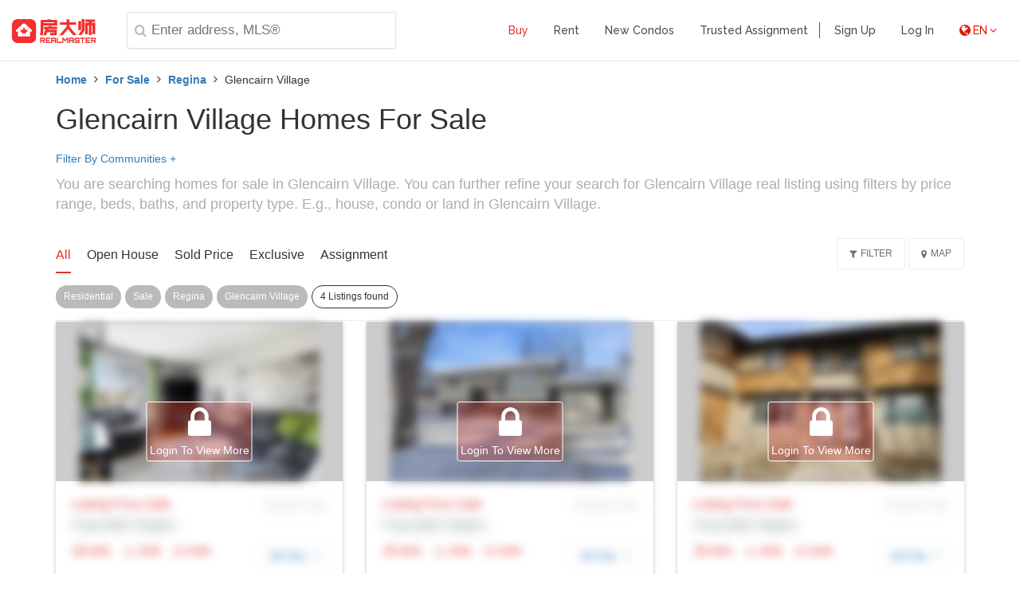

--- FILE ---
content_type: text/html; charset=utf-8
request_url: https://www.realmaster.com/en/for-sale/Regina-SK/Glencairn%20Village
body_size: 8302
content:
<!DOCTYPE html><html lang="en"><head> <meta charset="UTF-8"><meta content="yes" name="apple-mobile-web-app-capable" /><meta name="viewport" content="width=device-width,height=device-height,initial-scale=1.0,maximum-scale=1.0,user-scalable=no"><meta http-equiv="x-ua-compatible" content="ie=edge"/><link rel="icon" type="image/png" href="/favicon.ico"><link rel="canonical" href="https://www.realmaster.com/en/for-sale/Regina-SK/Glencairn%20Village"/><title>Canada Real Estate, MLS Listings for Sale,Rent & Sold Price | Realmaster.com</title><meta name="description" content="Search all Glencairn Village Homes For Sale View listing photos, review sales history, sold price  sale price estimation, community info  commute guide, and use our advanced real estate filters to find the perfect home"><meta name="keywords" content="Glencairn Village Homes, Glencairn Village Buy, Glencairn Village Asking Price, Glencairn Village search homes, APP, MLS, CREA, TREB"><meta property="og:title" content="Canada Real Estate, MLS Listings for Sale,Rent & Sold Price | Realmaster.com"><meta property="og:description" content="Search all Glencairn Village Homes For Sale View listing photos, review sales history, sold price  sale price estimation, community info  commute guide, and use our advanced real estate filters to find the perfect home"><meta property="og:site_name" content="www.realmaster.com"> <meta property="og:url" content="www.realmaster.com/en/for-sale/Regina-SK/Glencairn%20Village"><meta name="twitter:card" content="summary_large_image" /><meta name="twitter:title" content="Canada Real Estate, MLS Listings for Sale,Rent & Sold Price | Realmaster.com"><meta name="twitter:description" content="Search all Glencairn Village Homes For Sale View listing photos, review sales history, sold price  sale price estimation, community info  commute guide, and use our advanced real estate filters to find the perfect home"> <link rel="stylesheet" href="/css/font-awesome.min.css" type="text/css" media="all"><link rel="stylesheet" href="/css/web/bootstrap.css?v=2.4.3" type="text/css" media="all"><link rel="stylesheet" href="/css/web/style-common.css?v=2.4.3" type="text/css" media="all"><link rel="stylesheet" href="/css/web/properties.css?v=2.4.3" type="text/css" media="all"><script type="text/javascript">lang = "en"</script><script src="/js/srv.min.js"></script><script src="/js/rmapp.min.js"></script><script src="/js/jquery-2.1.1.min.js"></script> <script type="application/ld+json">[ { "@context": "https://schema.org", "@type": "Organization", "url": "https://www.realmaster.com", "logo": "https://www.realmaster.com/img/home/RealMaster-web-logo.svg" }, { "@context":"http://schema.org", "@type":"Corporation", "name":"RealMaster", "description":"Looking for an apartment, condo, house in Canada for sale, for rent and sold price. You can now use our website and mobile app to search, save and share MLS listings in Toronto, Vancouver, Ottawa, Calgary, Edmonton, Halifax and other cities across Canada.", "url": "https://www.realmaster.com", "logo": "https://www.realmaster.com/img/home/RealMaster-web-logo.svg", "telephone": "1-905-614-2609", "foundingDate": "2015", "sameAs": "https://www.realmaster.ca,https://www.realmaster.ca/agent,https://twitter.com/RealMasterCA,https://www.weibo.com/realmastercanada" },    { "@context": "http://schema.org", "@type": "SingleFamilyResidence", "address": { "@type": "PostalAddress", "streetAddress": "Prop Addr", "addressLocality": "Regina", "addressRegion": "SK" }, "geo": { "@type": "GeoCoordinates", "latitude": "0", "longitude": "0" }}, { "@context": "http://schema.org", "@type": "Offer", "price": "N/A", "priceCurrency": "CAD"},  { "@context": "http://schema.org", "@type": "SingleFamilyResidence", "address": { "@type": "PostalAddress", "streetAddress": "Prop Addr", "addressLocality": "Regina", "addressRegion": "SK" }, "geo": { "@type": "GeoCoordinates", "latitude": "0", "longitude": "0" }}, { "@context": "http://schema.org", "@type": "Offer", "price": "N/A", "priceCurrency": "CAD"},  { "@context": "http://schema.org", "@type": "SingleFamilyResidence", "address": { "@type": "PostalAddress", "streetAddress": "Prop Addr", "addressLocality": "Regina", "addressRegion": "SK" }, "geo": { "@type": "GeoCoordinates", "latitude": "0", "longitude": "0" }}, { "@context": "http://schema.org", "@type": "Offer", "price": "N/A", "priceCurrency": "CAD"},  { "@context": "http://schema.org", "@type": "SingleFamilyResidence", "address": { "@type": "PostalAddress", "streetAddress": "Prop Addr", "addressLocality": "Regina", "addressRegion": "SK" }, "geo": { "@type": "GeoCoordinates", "latitude": "0", "longitude": "0" }}, { "@context": "http://schema.org", "@type": "Offer", "price": "N/A", "priceCurrency": "CAD"},     { "@context": "http://schema.org/", "@type": "WebSite", "name": "RealMaster", "alternateName": "Realmaster.com", "url": "https://www.realmaster.com" }]</script></head><body class="siteScrolled">  <header id="masthead" class="site-header fixed" role="banner"> <div class="header-wrap"> <div class="container"> <div class="row"> <div class=" col-sm-5 col-xs-12"> <a href="/en/" title="Realmaster"> <img class="site-logo" src="/img/home/RealMaster-web-logo.svg" alt="Realmaster" referrerpolicy="same-origin"> </a>  <span class="header-searchbar-mobileIcon fa fa-search"></span> <div class="header-searchbar" id="autocompleteSearchBar"> <span id="header-searchbar-close" class="fa fa-arrow-left"></span> <Search search-place-holder="Enter address, MLS&#174;" />  </div>  </div> <div class=" col-sm-7 col-xs-12"> <div class="btn-menu fa fa-bars"></div> <nav id="mainnav" class="mainnav" role="navigation"> <div class="menu-main-menu-container"> <ul id="menu-main-menu" class="menu">   <li >  <a href="/en/for-sale" class="current-page">Buy</a>    </li>    <li >  <a href="/en/for-rent" class="">Rent</a>    </li>    <li >  <a href="/en/new-condos" class="">New Condos</a>    </li>    <li class="menu-item-seperator">  <a href="/en/trusted-assignment" class="">Trusted Assignment</a>    </li>      <li >  <a href="/en/www/register" class="">Sign Up</a>    </li>    <li >  <a href="/en/www/login" class="">Log In</a>    </li>    <li class="menu-item-lang menu-item-has-children">  <a class="menu-lang" href="javascript:void(0)"><span class="fa fa-globe"></span>EN <span class="fa fa-angle-down"></span></a>    <ul class="sub-menu">   <li> <a class="activeLang" href="/en/for-sale/Regina-SK/Glencairn%20Village" target="_self">  English  </a> </li>    <li> <a class="" href="/zh-cn/for-sale/Regina-SK/Glencairn%20Village" target="_self">  简体中文  </a> </li>    <li> <a class="" href="/zh/for-sale/Regina-SK/Glencairn%20Village" target="_self">  繁體中文  </a> </li>    <li> <a class="" href="/kr/for-sale/Regina-SK/Glencairn%20Village" target="_self">  한국어  </a> </li>   </ul>  </li>   </ul> </div> </nav> </div> </div> </div> </div></header>  <main class="page-container   "> <div id="prop-list"><section id="backdrop"></section><section class="search-options filter-list webproplist"> <span class="fa fa-times search-options-close"></span> <div class="container"> <div class="search-field"> <label class="search-field-label">Property Type</label> <select class="search-field-input" id="ptype">  <option value="Residential">Residential</option>  <option value="Exclusive">Exclusive</option>  <option value="Assignment">Assignment</option>  </select> </div> <div class="search-field"> <label class="search-field-label">Sale/Lease</label> <select class="search-field-input" id="saletp"> <option value="Sale">Sale</option> <option id="lease" value="Lease">Lease</option> <option id="sold" value="Sold">Sold</option> </select> </div> <div class="search-field" style="display: none;"> <label class="search-field-label">Dom</label> <select class="search-field-input" id="dom"> <option value="">No Restrictions</option>  <option value="" >Any</option>  <option value="0" >Today</option>  <option value="-1" >Off Market 1 day</option>  <option value="-2" >Off Market 2 days</option>  <option value="-7" >Off Market 1 week</option>  <option value="-14" >Off Market 2 weeks</option>  <option value="-30" >Off Market 1 month</option>  <option value="-60" >Off Market 2 months</option>  <option value="-90" >Off Market 3 months</option>  <option value="-180" >Off Market 6 months</option>  <option value="-360" >Off Market 1 year</option>  <option value="-720" >Off Market 2 year</option>  <option value="-1080" >Off Market 3 year</option>  </select> </div> <div class="search-field"> <label class="search-field-label">min price</label> <input class="search-field-input" id="min_lp" value=""> </div> <div class="search-field"> <label class="search-field-label">max price</label> <input class="search-field-input" id="max_lp" value=""> </div> <div class="search-field"> <label class="search-field-label">Bedrooms</label> <select class="search-field-input" id="bdrms"> <option value="">Bedrooms</option>  <option value="1"  >1</option> <option value="1+"  >1+</option>  <option value="2"  >2</option> <option value="2+"  >2+</option>  <option value="3"  >3</option> <option value="3+"  >3+</option>  <option value="4"  >4</option> <option value="4+"  >4+</option>  <option value="5"  >5</option> <option value="5+"  >5+</option> </select> </div> <div class="search-field"> <label class="search-field-label">Washrooms</label> <select class="search-field-input" id="bthrms"> <option value="">Washrooms</option>  <option value="1"  >1</option> <option value="1+"  >1+</option>  <option value="2"  >2</option> <option value="2+"  >2+</option>  <option value="3"  >3</option> <option value="3+"  >3+</option>  <option value="4"  >4</option> <option value="4+"  >4+</option>  <option value="5"  >5</option> <option value="5+"  >5+</option> </select> </div> <div class="search-field"> <label class="search-field-label">Garage</label> <select class="search-field-input" id="gr"> <option value="">Garage</option>  <option value="1"  >1</option> <option value="1+"  >1+</option>  <option value="2"  >2</option> <option value="2+"  >2+</option>  <option value="3"  >3</option> <option value="3+"  >3+</option>  <option value="4"  >4</option> <option value="4+"  >4+</option>  <option value="5"  >5</option> <option value="5+"  >5+</option> </select> </div> </div> <div class="container"> <div class="search-field"> <label class="search-field-label">Open House</label> <div class="prop-field-switch" id="oh"> <span class="prop-field-switch-circle"></span> </div> </div> <div class="search-field"> <label class="search-field-label">No Maint Fee</label> <div class="prop-field-switch " id="no_mfee"> <span class="prop-field-switch-circle"></span> </div> </div> <div class="search-field" id="maxMFee"> <label class="search-field-label">Max Maint Fee</label> <input class="search-field-input" id="max_mfee" value=""> </div> </div> <div class="container search-buttons"> <a id="search-button" class="red prop-button">Search</a> <a class="prop-button" id="reset-button">Reset</a> </div></section><script> var urlPath = '/for-sale/Regina-SK/Glencairn%20Village'; var tp = 'for-sale'; var cityProv = 'Regina-SK'; var cmty = 'Glencairn Village'; var addr = ''; function filterOptionsByPtype(ptypeValue) { ohSwitch.parentNode.style.display = 'none'; ohSwitch.classList.remove('checked'); switch (ptypeValue) { case 'Assignment': saletp.value = 'Sale'; lease.disabled = true; sold.disabled = true; break; case 'Exclusive': if (saletp.value == 'Sold') { saletp.value = 'Sale'; } lease.disabled = false; sold.disabled = true; break; default: saletp.parentNode.style.display = 'inline-block'; if (saletp.value == 'Sale') { ohSwitch.parentNode.style.display = 'inline-block'; } lease.disabled = false; sold.disabled = false; break; } } var searchFieldInputs = document.getElementsByClassName('search-field-input'); var searchBtn = document.querySelector('#search-button'); var resetBtn = document.querySelector('#reset-button'); var ohSwitch = document.querySelector('.prop-field-switch#oh'); var mfeeSwitch = document.querySelector('.prop-field-switch#no_mfee'); var ptype = document.getElementById('ptype'); var saletp = document.getElementById('saletp'); var lease = document.getElementById('lease'); var sold = document.getElementById('sold'); var dom = document.getElementById('dom'); saletp.addEventListener('change',function() { var value = this.value; var display = ''; if (value == 'Sold' || value == 'Leased') { display = 'inline-block'; } else { display = 'none'; } var ohDisplay = 'inline-block'; if (value != 'Sale') { ohDisplay = 'none'; } ohSwitch.classList.remove('checked'); ohSwitch.parentNode.style.display = ohDisplay; dom.parentNode.style.display = display; }); ptype.addEventListener('change',function() { var value = this.value; filterOptionsByPtype(value); }); var maxMFee = document.querySelector('#maxMFee'); ohSwitch.addEventListener('click',function(){ this.classList.toggle('checked'); }); if (mfeeSwitch.classList.contains('checked')) { maxMFee.style.display = 'none'; } mfeeSwitch.addEventListener('click',function() { this.classList.toggle('checked'); if (this.classList.contains('checked')) { maxMFee.style.display = 'none'; } else { maxMFee.style.display = 'inline-block'; } }); var {protocol,host,pathname,search} = location; ptype.value = 'Residential'; switch (tp) { case 'assignment': ptype.value = 'Assignment'; break; case 'sold-price': saletp.value = 'Sold'; dom.parentNode.style.display = 'inline-block'; break; case 'for-sale': saletp.value = 'Sale'; break; case 'for-rent': saletp.value = 'Lease'; break; case 'exclusive-for-sale': ptype.value = 'Exclusive'; saletp.value = 'Sale'; break; case 'exclusive-for-rent': ptype.value = 'Exclusive'; saletp.value = 'Lease'; break; default: break; } filterOptionsByPtype(ptype.value); if ('open-house' == tp) { ohSwitch.classList.add('checked'); } var queryObject = {}; if (search) {  search = search.replace('?',''); var queryArray = search.split('&'); for (let i = 0; i < queryArray.length; i++) { var [key,value] = queryArray[i].split('='); queryObject[key] = value; } } resetBtn.addEventListener('click',function() { location.href = `${protocol}//${host}${pathname}`; }); searchBtn.addEventListener('click',function(){  for (let i = 0; i < searchFieldInputs.length; i++) { var field = searchFieldInputs[i]; var fieldName = field.getAttribute('id'); var fieldValue = field.value; if (fieldValue) { queryObject[fieldName] = fieldValue; } else { delete queryObject[fieldName]; } } queryObject.no_mfee = mfeeSwitch.classList.contains('checked'); if (!queryObject.no_mfee) { delete queryObject.no_mfee; } if ((queryObject.saletp != 'Sold') || (queryObject.dom == '')) { delete queryObject.dom; }  if (ptype.value == 'Residential') { if (saletp.value == 'Sale') { tp = 'for-sale'; } else if (saletp.value == 'Lease') { tp = 'for-rent'; } else if (saletp.value == 'Sold') { tp = 'sold-price'; } } if (ptype.value == 'Assignment') { tp = 'assignment'; }  if (ptype.value == 'Exclusive') { if (saletp.value == 'Sale') { tp = 'exclusive-for-sale'; } else { tp = 'exclusive-for-rent'; } } if (ohSwitch.classList.contains('checked')) { tp = 'open-house'; delete queryObject.dom; } var entries = Object.entries(queryObject); var queryString = '';  if (entries.length > 0) {       var queryStringArray = []; for (var [key, value] of entries) { if (['ptype','saletp'].indexOf(key) == -1) { queryStringArray.push(`${key}=${value}`); } } queryString += queryStringArray.join('&'); } if (queryString) { queryString = '?' + queryString; } urlPath = `/${tp}/${cityProv}`; if (cmty) { urlPath += `/${cmty}`; } if (addr) { urlPath += `/${addr}`; } var lang = pathname.split('/')[1]; location.href = `${protocol}//${host}/${lang}${urlPath}${queryString}`; });</script><div class="prop-list-top"> <div class="container"> <div class="crumbs"> <ul>  <li> <a href="/en/">Home</a> <span class="fa fa-angle-right"></span> </li>  <li> <a href="/en/for-sale">For Sale</a> <span class="fa fa-angle-right"></span> </li>  <li> <a href="/en/for-sale/Regina-SK">Regina</a> <span class="fa fa-angle-right"></span> </li>  <li style="text-transform: capitalize;">Glencairn Village</li> </ul></div> <div class="title-line" class="col-sm-9 col-xs-12 offset-sm-3"> <h1 class="content-title">Glencairn Village Homes For Sale</h1> </div>  <a class='cmtyFilter' onclick='toggleCmtyFilter()'> Filter By Communities       <span class="plus">+</span> <span class="menus">-</span> </a> <div class="prop-cmty-list"> <div class="prop-cmty-title">Communities in Regina</div> <ul class="prop-cmty-list-detail border-radius-all">  <li class="col-md-3 col-sm-4 col-xs-6 prop-cmty"> <a href="/en/for-sale/Regina-SK/Albert%20Park"> Albert Park</a> </li>  <li class="col-md-3 col-sm-4 col-xs-6 prop-cmty"> <a href="/en/for-sale/Regina-SK/Arnhem%20Place"> Arnhem Place</a> </li>  <li class="col-md-3 col-sm-4 col-xs-6 prop-cmty"> <a href="/en/for-sale/Regina-SK/Broders%20Annex"> Broders Annex</a> </li>  <li class="col-md-3 col-sm-4 col-xs-6 prop-cmty"> <a href="/en/for-sale/Regina-SK/Cathedral%20Rg"> Cathedral Rg</a> </li>  <li class="col-md-3 col-sm-4 col-xs-6 prop-cmty"> <a href="/en/for-sale/Regina-SK/Churchill%20Downs"> Churchill Downs</a> </li>  <li class="col-md-3 col-sm-4 col-xs-6 prop-cmty"> <a href="/en/for-sale/Regina-SK/Cityview"> Cityview</a> </li>  <li class="col-md-3 col-sm-4 col-xs-6 prop-cmty"> <a href="/en/for-sale/Regina-SK/Coronation%20Park"> Coronation Park</a> </li>  <li class="col-md-3 col-sm-4 col-xs-6 prop-cmty"> <a href="/en/for-sale/Regina-SK/Dieppe%20Place"> Dieppe Place</a> </li>  <li class="col-md-3 col-sm-4 col-xs-6 prop-cmty"> <a href="/en/for-sale/Regina-SK/Downtown%20District"> Downtown District</a> </li>  <li class="col-md-3 col-sm-4 col-xs-6 prop-cmty"> <a href="/en/for-sale/Regina-SK/East%20Pointe%20Estates"> East Pointe Estates</a> </li>  <li class="col-md-3 col-sm-4 col-xs-6 prop-cmty"> <a href="/en/for-sale/Regina-SK/Eastview%20Rg"> Eastview Rg</a> </li>  <li class="col-md-3 col-sm-4 col-xs-6 prop-cmty"> <a href="/en/for-sale/Regina-SK/Garden%20Ridge"> Garden Ridge</a> </li>  <li class="col-md-3 col-sm-4 col-xs-6 prop-cmty"> <a href="/en/for-sale/Regina-SK/Gardiner%20Heights"> Gardiner Heights</a> </li>  <li class="col-md-3 col-sm-4 col-xs-6 prop-cmty"> <a href="/en/for-sale/Regina-SK/Gardiner%20Park"> Gardiner Park</a> </li>  <li class="col-md-3 col-sm-4 col-xs-6 prop-cmty"> <a href="/en/for-sale/Regina-SK/General%20Hospital"> General Hospital</a> </li>  <li class="col-md-3 col-sm-4 col-xs-6 prop-cmty"> <a href="/en/for-sale/Regina-SK/Glen%20Elm%20Park"> Glen Elm Park</a> </li>  <li class="col-md-3 col-sm-4 col-xs-6 prop-cmty"> <a href="/en/for-sale/Regina-SK/Glencairn"> Glencairn</a> </li>  <li class="col-md-3 col-sm-4 col-xs-6 prop-cmty"> <a href="/en/for-sale/Regina-SK/Glencairn%20Village"> Glencairn Village</a> </li>  <li class="col-md-3 col-sm-4 col-xs-6 prop-cmty"> <a href="/en/for-sale/Regina-SK/Greens%20On%20Gardiner"> Greens On Gardiner</a> </li>  <li class="col-md-3 col-sm-4 col-xs-6 prop-cmty"> <a href="/en/for-sale/Regina-SK/Harbour%20Landing"> Harbour Landing</a> </li>  <li class="col-md-3 col-sm-4 col-xs-6 prop-cmty"> <a href="/en/for-sale/Regina-SK/Hawkstone"> Hawkstone</a> </li>  <li class="col-md-3 col-sm-4 col-xs-6 prop-cmty"> <a href="/en/for-sale/Regina-SK/Hillsdale"> Hillsdale</a> </li>  <li class="col-md-3 col-sm-4 col-xs-6 prop-cmty"> <a href="/en/for-sale/Regina-SK/Lakeridge%20Addition"> Lakeridge Addition</a> </li>  <li class="col-md-3 col-sm-4 col-xs-6 prop-cmty"> <a href="/en/for-sale/Regina-SK/Lakeridge%20Rg"> Lakeridge Rg</a> </li>  <li class="col-md-3 col-sm-4 col-xs-6 prop-cmty"> <a href="/en/for-sale/Regina-SK/Lakeview%20Rg"> Lakeview Rg</a> </li>  <li class="col-md-3 col-sm-4 col-xs-6 prop-cmty"> <a href="/en/for-sale/Regina-SK/Lakewood"> Lakewood</a> </li>  <li class="col-md-3 col-sm-4 col-xs-6 prop-cmty"> <a href="/en/for-sale/Regina-SK/Mccarthy%20Park"> Mccarthy Park</a> </li>  <li class="col-md-3 col-sm-4 col-xs-6 prop-cmty"> <a href="/en/for-sale/Regina-SK/Mount%20Royal%20Rg"> Mount Royal Rg</a> </li>  <li class="col-md-3 col-sm-4 col-xs-6 prop-cmty"> <a href="/en/for-sale/Regina-SK/Normanview"> Normanview</a> </li>  <li class="col-md-3 col-sm-4 col-xs-6 prop-cmty"> <a href="/en/for-sale/Regina-SK/Normanview%20West"> Normanview West</a> </li>  <li class="col-md-3 col-sm-4 col-xs-6 prop-cmty"> <a href="/en/for-sale/Regina-SK/Parkridge%20Rg"> Parkridge Rg</a> </li>  <li class="col-md-3 col-sm-4 col-xs-6 prop-cmty"> <a href="/en/for-sale/Regina-SK/Parliament%20Place"> Parliament Place</a> </li>  <li class="col-md-3 col-sm-4 col-xs-6 prop-cmty"> <a href="/en/for-sale/Regina-SK/Pioneer%20Village"> Pioneer Village</a> </li>  <li class="col-md-3 col-sm-4 col-xs-6 prop-cmty"> <a href="/en/for-sale/Regina-SK/Regent%20Park"> Regent Park</a> </li>  <li class="col-md-3 col-sm-4 col-xs-6 prop-cmty"> <a href="/en/for-sale/Regina-SK/River%20Bend"> River Bend</a> </li>  <li class="col-md-3 col-sm-4 col-xs-6 prop-cmty"> <a href="/en/for-sale/Regina-SK/Rosemont"> Rosemont</a> </li>  <li class="col-md-3 col-sm-4 col-xs-6 prop-cmty"> <a href="/en/for-sale/Regina-SK/Sherwood%20Estates"> Sherwood Estates</a> </li>  <li class="col-md-3 col-sm-4 col-xs-6 prop-cmty"> <a href="/en/for-sale/Regina-SK/Spruce%20Meadows"> Spruce Meadows</a> </li>  <li class="col-md-3 col-sm-4 col-xs-6 prop-cmty"> <a href="/en/for-sale/Regina-SK/The%20Creeks"> The Creeks</a> </li>  <li class="col-md-3 col-sm-4 col-xs-6 prop-cmty"> <a href="/en/for-sale/Regina-SK/Transition%20Area"> Transition Area</a> </li>  <li class="col-md-3 col-sm-4 col-xs-6 prop-cmty"> <a href="/en/for-sale/Regina-SK/University%20Park"> University Park</a> </li>  <li class="col-md-3 col-sm-4 col-xs-6 prop-cmty"> <a href="/en/for-sale/Regina-SK/Uplands"> Uplands</a> </li>  <li class="col-md-3 col-sm-4 col-xs-6 prop-cmty"> <a href="/en/for-sale/Regina-SK/Warehouse%20District"> Warehouse District</a> </li>  <li class="col-md-3 col-sm-4 col-xs-6 prop-cmty"> <a href="/en/for-sale/Regina-SK/Washington%20Park"> Washington Park</a> </li>  <li class="col-md-3 col-sm-4 col-xs-6 prop-cmty"> <a href="/en/for-sale/Regina-SK/Whitmore%20Park"> Whitmore Park</a> </li>  <li class="col-md-3 col-sm-4 col-xs-6 prop-cmty"> <a href="/en/for-sale/Regina-SK/Windsor%20Park"> Windsor Park</a> </li>  <li class="col-md-3 col-sm-4 col-xs-6 prop-cmty"> <a href="/en/for-sale/Regina-SK/Wood%20Meadows"> Wood Meadows</a> </li>  </ul> </div>  <p class="description" class="col-sm-9 col-xs-12 offset-sm-3">You are searching homes for sale in Glencairn Village.  You can further refine your search for Glencairn Village real listing using filters by price range, beds, baths, and property type. E.g., house, condo or land in Glencairn Village.</p>  <nav class="prop-list-nav">  <div class="prop-list-nav-container"> <div class="prop-list-nav-active"></div>  <a id="all" class="prop-list-nav-link selected" href="/en/for-sale/Regina-SK/Glencairn%20Village">All</a>  <a id="oh" class="prop-list-nav-link " href="/en/open-house/Regina-SK/Glencairn%20Village">Open House</a>  <a id="sold" class="prop-list-nav-link " href="/en/sold-price/Regina-SK/Glencairn%20Village">Sold Price</a>  <a id="exclusive" class="prop-list-nav-link " href="/en/exclusive-for-sale/Regina-SK/Glencairn%20Village">Exclusive</a>  <a id="assignment" class="prop-list-nav-link " href="/en/assignment/Regina-SK/Glencairn%20Village">Assignment</a>  </div>   <div class="prop-list-buttons">  <a class='prop-button' id="filter-button"> <i class="icon fa fa-filter"></i> <span class="prop-button-label">Filter</span> </a>   <a class='prop-button' target="_blank" href="/en/for-sale/Regina/view=map.prov=SK.ptype=Residential.src=mls.cmty=Glencairn%20Village.page=0"> <i class="icon fa fa-map-marker"></i> <span class="prop-button-label">Map</span> </a>  </div> </nav>   <div class="listing-result-filters-container"><div class="listing-result-filters list">   <div class="listing-result-filter">   <span>Residential</span> </div>    <div class="listing-result-filter">   <span>Sale</span> </div>    <div class="listing-result-filter">   <span>Regina</span> </div>    <div class="listing-result-filter">   <span>Glencairn Village</span> </div>   <span style="color: #333;background: #fff;border: 1px solid #333;" class="listing-result-filter">4 Listings found</span></div></div>  </div></div><div class="prop-list-lists"> <div class="container"> <div class="row"> <div class="prop-list-container col-sm-12 noPadding">      </div><div class="prop-list-container col-sm-12 noPadding">   <div class="col-xs-12 col-sm-6 col-md-4 ">  <a     class="listing-prop box-shadow border-radius-all"     href="https://www.realmaster.com/en/www/login?d=https://www.realmaster.com/en/for-sale/Regina-SK/Glencairn%20Village"      >  <span class="listing-prop-require-login"> <i class="fa fa-lock"></i> <div>Login To View More</div> </span>  <div class="listing-prop-img-container">  <div class="listing-prop-labels">     </div>  <img src="https://1ms.ca/MLS/DDF/1304/88952/29293532_ERZKLh.jpg" onerror="this.onerror=null;this.src='/img/no-photo.png';" alt="" class="listing-prop-img border-radius-top blur" referrerpolicy="same-origin">  </div> <div class="listing-prop-detail blur"> <h3 class="listing-prop-price">  <span class=""> Listing Price </span>   <span>Sale</span>   </h3>  <span class="listing-prop-id blur"> MLS® # sid </span>  <span class="listing-prop-address blur"> Prop Addr, Regina </span>  <p class="listing-prop-rooms"> <span class="listing-prop-room"> <span class="fa fa-rmbed"></span> <span>N/A</span> </span> <span class="listing-prop-room"> <span class="fa fa-rmbath"></span> <span>N/A</span> </span> <span class="listing-prop-room"> <span class="fa fa-rmcar"></span> <span>N/A</span> </span>  </p> <span class="listing-prop-link"> <span>Detail</span> <span class="fa fa-angle-right"></span> </span> </div> </a></div>   <div class="col-xs-12 col-sm-6 col-md-4 ">  <a     class="listing-prop box-shadow border-radius-all"     href="https://www.realmaster.com/en/www/login?d=https://www.realmaster.com/en/for-sale/Regina-SK/Glencairn%20Village"      >  <span class="listing-prop-require-login"> <i class="fa fa-lock"></i> <div>Login To View More</div> </span>  <div class="listing-prop-img-container">  <div class="listing-prop-labels">     </div>  <img src="https://1ms.ca/MLS/DDF/1301/e1633/29237136_vvcU7.jpg" onerror="this.onerror=null;this.src='/img/no-photo.png';" alt="" class="listing-prop-img border-radius-top blur" referrerpolicy="same-origin">  </div> <div class="listing-prop-detail blur"> <h3 class="listing-prop-price">  <span class=""> Listing Price </span>   <span>Sale</span>   </h3>  <span class="listing-prop-id blur"> MLS® # sid </span>  <span class="listing-prop-address blur"> Prop Addr, Regina </span>  <p class="listing-prop-rooms"> <span class="listing-prop-room"> <span class="fa fa-rmbed"></span> <span>N/A</span> </span> <span class="listing-prop-room"> <span class="fa fa-rmbath"></span> <span>N/A</span> </span> <span class="listing-prop-room"> <span class="fa fa-rmcar"></span> <span>N/A</span> </span>  </p> <span class="listing-prop-link"> <span>Detail</span> <span class="fa fa-angle-right"></span> </span> </div> </a></div>   <div class="col-xs-12 col-sm-6 col-md-4 ">  <a     class="listing-prop box-shadow border-radius-all"     href="https://www.realmaster.com/en/www/login?d=https://www.realmaster.com/en/for-sale/Regina-SK/Glencairn%20Village"      >  <span class="listing-prop-require-login"> <i class="fa fa-lock"></i> <div>Login To View More</div> </span>  <div class="listing-prop-img-container">  <div class="listing-prop-labels">     </div>  <img src="https://1ms.ca/MLS/DDF/1295/b22e1/29101116_DyfHWY.jpg" onerror="this.onerror=null;this.src='/img/no-photo.png';" alt="" class="listing-prop-img border-radius-top blur" referrerpolicy="same-origin">  </div> <div class="listing-prop-detail blur"> <h3 class="listing-prop-price">  <span class=""> Listing Price </span>   <span>Sale</span>   </h3>  <span class="listing-prop-id blur"> MLS® # sid </span>  <span class="listing-prop-address blur"> Prop Addr, Regina </span>  <p class="listing-prop-rooms"> <span class="listing-prop-room"> <span class="fa fa-rmbed"></span> <span>N/A</span> </span> <span class="listing-prop-room"> <span class="fa fa-rmbath"></span> <span>N/A</span> </span> <span class="listing-prop-room"> <span class="fa fa-rmcar"></span> <span>N/A</span> </span>  </p> <span class="listing-prop-link"> <span>Detail</span> <span class="fa fa-angle-right"></span> </span> </div> </a></div>   <div class="col-xs-12 col-sm-6 col-md-4 ">  <a     class="listing-prop box-shadow border-radius-all"     href="https://www.realmaster.com/en/www/login?d=https://www.realmaster.com/en/for-sale/Regina-SK/Glencairn%20Village"      >  <span class="listing-prop-require-login"> <i class="fa fa-lock"></i> <div>Login To View More</div> </span>  <div class="listing-prop-img-container">  <div class="listing-prop-labels">     </div>  <img src="https://1ms.ca/MLS/DDF/1291/a910b/28998537_EMvIMa.jpg" onerror="this.onerror=null;this.src='/img/no-photo.png';" alt="" class="listing-prop-img border-radius-top blur" referrerpolicy="same-origin">  </div> <div class="listing-prop-detail blur"> <h3 class="listing-prop-price">  <span class=""> Listing Price </span>   <span>Sale</span>   </h3>  <span class="listing-prop-id blur"> MLS® # sid </span>  <span class="listing-prop-address blur"> Prop Addr, Regina </span>  <p class="listing-prop-rooms"> <span class="listing-prop-room"> <span class="fa fa-rmbed"></span> <span>N/A</span> </span> <span class="listing-prop-room"> <span class="fa fa-rmbath"></span> <span>N/A</span> </span> <span class="listing-prop-room"> <span class="fa fa-rmcar"></span> <span>N/A</span> </span>  </p> <span class="listing-prop-link"> <span>Detail</span> <span class="fa fa-angle-right"></span> </span> </div> </a></div>   </div> </div> <div id="loginPage" class="pop-up-login" style="display: none;"> <span id="pop-up-close" class="fa fa-times"></span> <rednavbar curmenu="login"></rednavbar> <login cur-page="prop" page-mode="login"></login></div><div class="data" style="display: none;"> <pre id="jsonDispVar" data-role="module-args">%7B%22isCip%22%3Afalse%2C%22isLoggedIn%22%3Afalse%2C%22lang%22%3A%22en%22%2C%22isVipUser%22%3Afalse%2C%22webBackEnd%22%3Afalse%2C%22reqHost%22%3A%22www.realmaster.com%22%2C%22isNoteAdmin%22%3Afalse%2C%22noVerifyRobot%22%3Afalse%2C%22no3rdPartyLogin%22%3Afalse%7D</pre> <pre id="fAuthUrl">https://www.facebook.com/v4.0/dialog/oauth?client_id=357776481094717&redirect_uri=https://www.realmaster.com/oauth/facebook&scope=email&response_type=code&auth_type=rerequest&state=%2Fen%2Ffor-sale%2FRegina-SK%2FGlencairn%2520Village</pre> <pre id="gAuthUrl">https://accounts.google.com/o/oauth2/v2/auth?access_type=offline&scope=https%3A%2F%2Fwww.googleapis.com%2Fauth%2Fuserinfo.profile%20https%3A%2F%2Fwww.googleapis.com%2Fauth%2Fuserinfo.email&response_type=code&client_id=344011320921-vh4gmos4t6rej56k2oa3brharpio1nfn.apps.googleusercontent.com&redirect_uri=https%3A%2F%2Fwww.realmaster.com%2Foauth%2Fgoogle&state=%2Fen%2Ffor-sale%2FRegina-SK%2FGlencairn%2520Village</pre></div><script defer src="/js/web/loginModal.min.js"></script><script src='/web/packs/commons.js'></script><script src='/web/packs/loginPage.js'></script><script async src='https://www.google.com/recaptcha/api.js?onload=onloadCallback&render=explicit'></script><script> function onloadCallback() { window.recaptchaLoaded = true; window.bus.$emit('recaptcha-loaded') }</script>  <div class="paging">   </div>  </div></div><div><div class="section-hot-city section-block"> <div class="container"> <h3 class="section-title">Other Popular Cities</h3> <div class="row  city-popular-list">   <div class="col-xs-6 col-sm-4 col-md-3 col-lg-2"> <a href="/en/for-sale/Toronto-ON" class="hot-city-button prop-button"> <span class="prov">Ontario</span> <span class="city">Toronto</span>  </a> </div>    <div class="col-xs-6 col-sm-4 col-md-3 col-lg-2"> <a href="/en/for-sale/Aurora-ON" class="hot-city-button prop-button"> <span class="prov">Ontario</span> <span class="city">Aurora</span>  </a> </div>    <div class="col-xs-6 col-sm-4 col-md-3 col-lg-2"> <a href="/en/for-sale/Barrie-ON" class="hot-city-button prop-button"> <span class="prov">Ontario</span> <span class="city">Barrie</span>  </a> </div>    <div class="col-xs-6 col-sm-4 col-md-3 col-lg-2"> <a href="/en/for-sale/Brampton-ON" class="hot-city-button prop-button"> <span class="prov">Ontario</span> <span class="city">Brampton</span>  </a> </div>    <div class="col-xs-6 col-sm-4 col-md-3 col-lg-2"> <a href="/en/for-sale/Burlington-ON" class="hot-city-button prop-button"> <span class="prov">Ontario</span> <span class="city">Burlington</span>  </a> </div>    <div class="col-xs-6 col-sm-4 col-md-3 col-lg-2"> <a href="/en/for-sale/Cambridge-ON" class="hot-city-button prop-button"> <span class="prov">Ontario</span> <span class="city">Cambridge</span>  </a> </div>    <div class="col-xs-6 col-sm-4 col-md-3 col-lg-2"> <a href="/en/for-sale/East%20Gwillimbury-ON" class="hot-city-button prop-button"> <span class="prov">Ontario</span> <span class="city">East Gwillimbury</span>  </a> </div>    <div class="col-xs-6 col-sm-4 col-md-3 col-lg-2"> <a href="/en/for-sale/Guelph-ON" class="hot-city-button prop-button"> <span class="prov">Ontario</span> <span class="city">Guelph</span>  </a> </div>    <div class="col-xs-6 col-sm-4 col-md-3 col-lg-2"> <a href="/en/for-sale/Hamilton-ON" class="hot-city-button prop-button"> <span class="prov">Ontario</span> <span class="city">Hamilton</span>  </a> </div>    <div class="col-xs-6 col-sm-4 col-md-3 col-lg-2"> <a href="/en/for-sale/London-ON" class="hot-city-button prop-button"> <span class="prov">Ontario</span> <span class="city">London</span>  </a> </div>    <div class="col-xs-6 col-sm-4 col-md-3 col-lg-2"> <a href="/en/for-sale/Markham-ON" class="hot-city-button prop-button"> <span class="prov">Ontario</span> <span class="city">Markham</span>  </a> </div>    <div class="col-xs-6 col-sm-4 col-md-3 col-lg-2"> <a href="/en/for-sale/Milton-ON" class="hot-city-button prop-button"> <span class="prov">Ontario</span> <span class="city">Milton</span>  </a> </div>    <div class="col-xs-6 col-sm-4 col-md-3 col-lg-2"> <a href="/en/for-sale/Mississauga-ON" class="hot-city-button prop-button"> <span class="prov">Ontario</span> <span class="city">Mississauga</span>  </a> </div>    <div class="col-xs-6 col-sm-4 col-md-3 col-lg-2"> <a href="/en/for-sale/Newmarket-ON" class="hot-city-button prop-button"> <span class="prov">Ontario</span> <span class="city">Newmarket</span>  </a> </div>    <div class="col-xs-6 col-sm-4 col-md-3 col-lg-2"> <a href="/en/for-sale/Oakville-ON" class="hot-city-button prop-button"> <span class="prov">Ontario</span> <span class="city">Oakville</span>  </a> </div>    <div class="col-xs-6 col-sm-4 col-md-3 col-lg-2"> <a href="/en/for-sale/Oshawa-ON" class="hot-city-button prop-button"> <span class="prov">Ontario</span> <span class="city">Oshawa</span>  </a> </div>    <div class="col-xs-6 col-sm-4 col-md-3 col-lg-2"> <a href="/en/for-sale/Ottawa-ON" class="hot-city-button prop-button"> <span class="prov">Ontario</span> <span class="city">Ottawa</span>  </a> </div>    <div class="col-xs-6 col-sm-4 col-md-3 col-lg-2"> <a href="/en/for-sale/Richmond%20Hill-ON" class="hot-city-button prop-button"> <span class="prov">Ontario</span> <span class="city">Richmond Hill</span>  </a> </div>    <div class="col-xs-6 col-sm-4 col-md-3 col-lg-2"> <a href="/en/for-sale/Vaughan-ON" class="hot-city-button prop-button"> <span class="prov">Ontario</span> <span class="city">Vaughan</span>  </a> </div>    <div class="col-xs-6 col-sm-4 col-md-3 col-lg-2"> <a href="/en/for-sale/Waterloo-ON" class="hot-city-button prop-button"> <span class="prov">Ontario</span> <span class="city">Waterloo</span>  </a> </div>    <div class="col-xs-6 col-sm-4 col-md-3 col-lg-2"> <a href="/en/for-sale/Whitby-ON" class="hot-city-button prop-button"> <span class="prov">Ontario</span> <span class="city">Whitby</span>  </a> </div>    <div class="col-xs-6 col-sm-4 col-md-3 col-lg-2"> <a href="/en/for-sale/Pickering-ON" class="hot-city-button prop-button"> <span class="prov">Ontario</span> <span class="city">Pickering</span>  </a> </div>    <div class="col-xs-6 col-sm-4 col-md-3 col-lg-2"> <a href="/en/for-sale/Ajax-ON" class="hot-city-button prop-button"> <span class="prov">Ontario</span> <span class="city">Ajax</span>  </a> </div>    <div class="col-xs-6 col-sm-4 col-md-3 col-lg-2"> <a href="/en/for-sale/Windsor-ON" class="hot-city-button prop-button"> <span class="prov">Ontario</span> <span class="city">Windsor</span>  </a> </div>    <div class="col-xs-6 col-sm-4 col-md-3 col-lg-2"> <a href="/en/for-sale/Kitchener-ON" class="hot-city-button prop-button"> <span class="prov">Ontario</span> <span class="city">Kitchener</span>  </a> </div>    <div class="col-xs-6 col-sm-4 col-md-3 col-lg-2"> <a href="/en/for-sale/Whitchurch%2DStouffville-ON" class="hot-city-button prop-button"> <span class="prov">Ontario</span> <span class="city">Whitchurch-Stouffville</span>  </a> </div>    <div class="col-xs-6 col-sm-4 col-md-3 col-lg-2"> <a href="/en/for-sale/Kanata-ON" class="hot-city-button prop-button"> <span class="prov">Ontario</span> <span class="city">Kanata</span>  </a> </div>    <div class="col-xs-6 col-sm-4 col-md-3 col-lg-2"> <a href="/en/for-sale/Nepean-ON" class="hot-city-button prop-button"> <span class="prov">Ontario</span> <span class="city">Nepean</span>  </a> </div>    <div class="col-xs-6 col-sm-4 col-md-3 col-lg-2"> <a href="/en/for-sale/Vancouver-BC" class="hot-city-button prop-button"> <span class="prov">British Columbia</span> <span class="city">Vancouver</span>  </a> </div>    <div class="col-xs-6 col-sm-4 col-md-3 col-lg-2"> <a href="/en/for-sale/Burnaby-BC" class="hot-city-button prop-button"> <span class="prov">British Columbia</span> <span class="city">Burnaby</span>  </a> </div>    <div class="col-xs-6 col-sm-4 col-md-3 col-lg-2"> <a href="/en/for-sale/Coquitlam-BC" class="hot-city-button prop-button"> <span class="prov">British Columbia</span> <span class="city">Coquitlam</span>  </a> </div>    <div class="col-xs-6 col-sm-4 col-md-3 col-lg-2"> <a href="/en/for-sale/New%20Westminster-BC" class="hot-city-button prop-button"> <span class="prov">British Columbia</span> <span class="city">New Westminster</span>  </a> </div>    <div class="col-xs-6 col-sm-4 col-md-3 col-lg-2"> <a href="/en/for-sale/North%20Vancouver-BC" class="hot-city-button prop-button"> <span class="prov">British Columbia</span> <span class="city">North Vancouver</span>  </a> </div>    <div class="col-xs-6 col-sm-4 col-md-3 col-lg-2"> <a href="/en/for-sale/Richmond-BC" class="hot-city-button prop-button"> <span class="prov">British Columbia</span> <span class="city">Richmond</span>  </a> </div>    <div class="col-xs-6 col-sm-4 col-md-3 col-lg-2"> <a href="/en/for-sale/Surrey-BC" class="hot-city-button prop-button"> <span class="prov">British Columbia</span> <span class="city">Surrey</span>  </a> </div>    <div class="col-xs-6 col-sm-4 col-md-3 col-lg-2"> <a href="/en/for-sale/Victoria-BC" class="hot-city-button prop-button"> <span class="prov">British Columbia</span> <span class="city">Victoria</span>  </a> </div>    <div class="col-xs-6 col-sm-4 col-md-3 col-lg-2"> <a href="/en/for-sale/West%20Vancouver-BC" class="hot-city-button prop-button"> <span class="prov">British Columbia</span> <span class="city">West Vancouver</span>  </a> </div>    <div class="col-xs-6 col-sm-4 col-md-3 col-lg-2"> <a href="/en/for-sale/Calgary-AB" class="hot-city-button prop-button"> <span class="prov">Alberta</span> <span class="city">Calgary</span>  </a> </div>    <div class="col-xs-6 col-sm-4 col-md-3 col-lg-2"> <a href="/en/for-sale/Edmonton-AB" class="hot-city-button prop-button"> <span class="prov">Alberta</span> <span class="city">Edmonton</span>  </a> </div>    <div class="col-xs-6 col-sm-4 col-md-3 col-lg-2"> <a href="/en/for-sale/Moncton-NB" class="hot-city-button prop-button"> <span class="prov">New Brunswick</span> <span class="city">Moncton</span>  </a> </div>    <div class="col-xs-6 col-sm-4 col-md-3 col-lg-2"> <a href="/en/for-sale/St.%20John's-NL" class="hot-city-button prop-button"> <span class="prov">Newfoundland And Labrador</span> <span class="city">St. John's</span>  </a> </div>    <div class="col-xs-6 col-sm-4 col-md-3 col-lg-2"> <a href="/en/for-sale/Halifax-NS" class="hot-city-button prop-button"> <span class="prov">Nova Scotia</span> <span class="city">Halifax</span>  </a> </div>    <div class="col-xs-6 col-sm-4 col-md-3 col-lg-2"> <a href="/en/for-sale/Charlottetown-PE" class="hot-city-button prop-button"> <span class="prov">Prince Edward Island</span> <span class="city">Charlottetown</span>  </a> </div>    <div class="col-xs-6 col-sm-4 col-md-3 col-lg-2"> <a href="/en/for-sale/Stratford-PE" class="hot-city-button prop-button"> <span class="prov">Prince Edward Island</span> <span class="city">Stratford</span>  </a> </div>    <div class="col-xs-6 col-sm-4 col-md-3 col-lg-2"> <a href="/en/for-sale/Cornwall-PE" class="hot-city-button prop-button"> <span class="prov">Prince Edward Island</span> <span class="city">Cornwall</span>  </a> </div>    <div class="col-xs-6 col-sm-4 col-md-3 col-lg-2"> <a href="/en/for-sale/Montreal-QC" class="hot-city-button prop-button"> <span class="prov">Quebec</span> <span class="city">Montreal</span>  </a> </div>    <div class="col-xs-6 col-sm-4 col-md-3 col-lg-2"> <a href="/en/for-sale/Laval-QC" class="hot-city-button prop-button"> <span class="prov">Quebec</span> <span class="city">Laval</span>  </a> </div>    <div class="col-xs-6 col-sm-4 col-md-3 col-lg-2"> <a href="/en/for-sale/Brossard-QC" class="hot-city-button prop-button"> <span class="prov">Quebec</span> <span class="city">Brossard</span>  </a> </div>    <div class="col-xs-6 col-sm-4 col-md-3 col-lg-2"> <a href="/en/for-sale/Candiac-QC" class="hot-city-button prop-button"> <span class="prov">Quebec</span> <span class="city">Candiac</span>  </a> </div>    <div class="col-xs-6 col-sm-4 col-md-3 col-lg-2"> <a href="/en/for-sale/Westmount-QC" class="hot-city-button prop-button"> <span class="prov">Quebec</span> <span class="city">Westmount</span>  </a> </div>   </div> <div class="view-all" onclick='toggleCities()'>View All Cities <span class="fa fa-angle-down"></span></div> </div></div><script>function toggleCities(){ $('.view-all').toggle(); $(".city-popular-list").toggleClass('show');}</script><!-- React root --><!-- react root --><div id="fav-modal-root"></div><script src="/js/event/EventEmitter.min.js"></script><!-- icons' interaction --><script src="/js/web/propSaves.min.js"></script><script type="text/javascript"> var TRANSLATES = { saveTo: "Save to", saved: "Saved", unsaved: "Unsaved", time: "Time", name: "Name" };</script><script src="/js/react@17.0.2.production.min.js"></script><script src="/js/react-dom@17.0.2.production.min.js"></script><script type="module" src="/js/react_components/favorite/FavoriteModal.js"></script></div><script>var schoolFilter = $('#school-filter');var distanceFilter = $('#distance-filter');var sortFilter = $('#sort-filter');function gotoFilterUrl() { var filters = []; if (schoolFilter.val()) { var [lat,lng] = schoolFilter.val().split(','); filters.push(`centerLat=${lat}&centerLng=${lng}`); } if (distanceFilter.val()) { filters.push(`dist=${distanceFilter.val()}`); } if (sortFilter.val()) { filters.push(`sort=${sortFilter.val()}`); } location.href = `/student_rental_web?${filters.join('&')}`;}schoolFilter.on('change',(e)=>{ gotoFilterUrl();});distanceFilter.on('change',(e)=>{ gotoFilterUrl();});sortFilter.on('change',(e)=>{ gotoFilterUrl();});var navLinksContainer = document.querySelector('.prop-list-nav-container');var navLinks = document.getElementsByClassName('prop-list-nav-link');var navLinkSelected = document.querySelector('.prop-list-nav-link.selected');var navLinkActive = document.querySelector('.prop-list-nav-active');var navLinkActiveLeft = 0;var filterBtn = document.querySelector('#filter-button');var filterModal = document.querySelector('.search-options');var backdrop = document.querySelector('#backdrop');var filterModalClose = document.querySelector('.search-options-close');if (filterBtn) { filterBtn.addEventListener('click',function(){ filterModal.style.display = 'block'; backdrop.style.display = 'block'; disableBodyScroll(true); });}if (filterModalClose) { filterModalClose.addEventListener('click',function(){ filterModal.style.display = 'none'; backdrop.style.display = 'none'; disableBodyScroll(false); });}function calcOffset() { var containerWidth = window.innerWidth; if (window.innerWidth >= 768) { containerWidth = 750; } if (window.innerWidth >= 992) { containerWidth = 970; } if (window.innerWidth >= 1200) { containerWidth = 1170; } var offset = 15 + (window.innerWidth - containerWidth)/2; return offset;}function setNavLinkActive(el) { var boundData = el.getBoundingClientRect(); navLinkActiveLeft = boundData.left - calcOffset(); navLinkActive.style.left = navLinkActiveLeft + 'px'; navLinkActive.style.width =  boundData.width + 'px';}if (navLinkSelected) { setNavLinkActive(navLinkSelected); navLinksContainer.scrollLeft = navLinkActiveLeft; navLinksContainer.addEventListener('mouseleave',function(e) { setNavLinkActive(navLinkSelected); });}for (var i = 0; i < navLinks.length; i++) { const navLink = navLinks[i]; navLink.addEventListener('mouseover', function(e) { var navLinkId = this.getAttribute('id'); setNavLinkActive(this); });}function toggleCmtyFilter(){ $('.cmtyFilter span').toggle(); $(".prop-cmty-list").toggle(); $(".description").toggle();}function disableBodyScroll(disable) { if (disable) { $('body').addClass('disable-scroll'); } else { $('body').removeClass('disable-scroll'); }}</script> </main>  <footer id="sidebar-footer" class="footer-widgets widget-area" role="complementary"> <div class="container"> <div class="row"> <div class="sidebar-column col-sm-6 col-md-3"> <aside id="nav_menu-2" class="widget widget_nav_menu"> <h3 class="widget-title">About Us</h3> <div class="menu-footer-menu-container"> <ul id="menu-footer-menu" class="menu"> <li id="menu-item-345" class="menu-item menu-item-type-post_type menu-item-object-page menu-item-privacy-policy menu-item-345"> <a target="_blank" href="/terms">Privacy Policy</a> </li>  </ul> </div> </aside> </div> <div class="sidebar-column col-sm-6 col-md-3"> <aside id="custom_html-2" class="widget_text widget widget_custom_html"> <h3 class="widget-title">Contact Us</h3> <div class="textwidget custom-html-widget"> <i class="fa fa-globe" style="font-weight: 600;"> </i> 50 Acadia Ave<br> #130<br> Markham, Ontario<br> Canada L3R 0B3<br>  <a style="padding: 0;border-bottom: none" href="mailto:info@realmaster.com"><i class="fa fa-envelope-o" style="font-weight: 600;"></i> info@realmaster.com</a> </div> </aside> </div> </div> <div class="footer-trademark">  The trademarks, MLS<sup>&#174;</sup>, REALTOR<sup>&#174;</sup>, and the associated logos are owned or controlled by The Canadian Real Estate Association. Used under license<p>REALTOR<sup>&#174;</sup>, REALTORS<sup>&#174;</sup>, and the REALTOR<sup>&#174;</sup> logo are certification marks that are owned by REALTOR<sup>&#174;</sup> Canada Inc. and licensed exclusively to The Canadian Real Estate Association (CREA). These certification marks identify real estate professionals who are members of CREA and who must abide by CREA’s By-Laws, Rules, and the REALTOR® Code. The MLS<sup>&#174;</sup> trademark and the MLS<sup>&#174;</sup> logo are owned by CREA and identify the quality of services provided by real estate professionals who are members of CREA.</p> </div>  <div class="row"> <div class="col-xs-12 footer-broker"> <p>Fred Xiang Broker/Manager</br> Avion Realty Inc., Brokerage | (647) 518-5728 </div> </div>  </div></footer>   <a class="go-top"><i class="fa fa-angle-up"></i></a></body><script src='/js/home/scripts.js?v=2.4.3'></script><script src='/js/home/main.js?v=2.4.3'></script><script src="/web/packs/autoCompleteSearch.js?v=2.4.3"></script> <script src="https://s.realmaster.com/logger.lib.min.js"></script><script> if(window.gtmjs){ gtmjs({tags:{js:new Date()}}) }</script></html>

--- FILE ---
content_type: text/html; charset=utf-8
request_url: https://www.google.com/recaptcha/api2/anchor?ar=1&k=6LeMsw8UAAAAAGKIonO4ImluXmOxwXKrT9tnl0PO&co=aHR0cHM6Ly93d3cucmVhbG1hc3Rlci5jb206NDQz&hl=en&v=N67nZn4AqZkNcbeMu4prBgzg&size=normal&anchor-ms=20000&execute-ms=30000&cb=g6zlu5mnpwbx
body_size: 49450
content:
<!DOCTYPE HTML><html dir="ltr" lang="en"><head><meta http-equiv="Content-Type" content="text/html; charset=UTF-8">
<meta http-equiv="X-UA-Compatible" content="IE=edge">
<title>reCAPTCHA</title>
<style type="text/css">
/* cyrillic-ext */
@font-face {
  font-family: 'Roboto';
  font-style: normal;
  font-weight: 400;
  font-stretch: 100%;
  src: url(//fonts.gstatic.com/s/roboto/v48/KFO7CnqEu92Fr1ME7kSn66aGLdTylUAMa3GUBHMdazTgWw.woff2) format('woff2');
  unicode-range: U+0460-052F, U+1C80-1C8A, U+20B4, U+2DE0-2DFF, U+A640-A69F, U+FE2E-FE2F;
}
/* cyrillic */
@font-face {
  font-family: 'Roboto';
  font-style: normal;
  font-weight: 400;
  font-stretch: 100%;
  src: url(//fonts.gstatic.com/s/roboto/v48/KFO7CnqEu92Fr1ME7kSn66aGLdTylUAMa3iUBHMdazTgWw.woff2) format('woff2');
  unicode-range: U+0301, U+0400-045F, U+0490-0491, U+04B0-04B1, U+2116;
}
/* greek-ext */
@font-face {
  font-family: 'Roboto';
  font-style: normal;
  font-weight: 400;
  font-stretch: 100%;
  src: url(//fonts.gstatic.com/s/roboto/v48/KFO7CnqEu92Fr1ME7kSn66aGLdTylUAMa3CUBHMdazTgWw.woff2) format('woff2');
  unicode-range: U+1F00-1FFF;
}
/* greek */
@font-face {
  font-family: 'Roboto';
  font-style: normal;
  font-weight: 400;
  font-stretch: 100%;
  src: url(//fonts.gstatic.com/s/roboto/v48/KFO7CnqEu92Fr1ME7kSn66aGLdTylUAMa3-UBHMdazTgWw.woff2) format('woff2');
  unicode-range: U+0370-0377, U+037A-037F, U+0384-038A, U+038C, U+038E-03A1, U+03A3-03FF;
}
/* math */
@font-face {
  font-family: 'Roboto';
  font-style: normal;
  font-weight: 400;
  font-stretch: 100%;
  src: url(//fonts.gstatic.com/s/roboto/v48/KFO7CnqEu92Fr1ME7kSn66aGLdTylUAMawCUBHMdazTgWw.woff2) format('woff2');
  unicode-range: U+0302-0303, U+0305, U+0307-0308, U+0310, U+0312, U+0315, U+031A, U+0326-0327, U+032C, U+032F-0330, U+0332-0333, U+0338, U+033A, U+0346, U+034D, U+0391-03A1, U+03A3-03A9, U+03B1-03C9, U+03D1, U+03D5-03D6, U+03F0-03F1, U+03F4-03F5, U+2016-2017, U+2034-2038, U+203C, U+2040, U+2043, U+2047, U+2050, U+2057, U+205F, U+2070-2071, U+2074-208E, U+2090-209C, U+20D0-20DC, U+20E1, U+20E5-20EF, U+2100-2112, U+2114-2115, U+2117-2121, U+2123-214F, U+2190, U+2192, U+2194-21AE, U+21B0-21E5, U+21F1-21F2, U+21F4-2211, U+2213-2214, U+2216-22FF, U+2308-230B, U+2310, U+2319, U+231C-2321, U+2336-237A, U+237C, U+2395, U+239B-23B7, U+23D0, U+23DC-23E1, U+2474-2475, U+25AF, U+25B3, U+25B7, U+25BD, U+25C1, U+25CA, U+25CC, U+25FB, U+266D-266F, U+27C0-27FF, U+2900-2AFF, U+2B0E-2B11, U+2B30-2B4C, U+2BFE, U+3030, U+FF5B, U+FF5D, U+1D400-1D7FF, U+1EE00-1EEFF;
}
/* symbols */
@font-face {
  font-family: 'Roboto';
  font-style: normal;
  font-weight: 400;
  font-stretch: 100%;
  src: url(//fonts.gstatic.com/s/roboto/v48/KFO7CnqEu92Fr1ME7kSn66aGLdTylUAMaxKUBHMdazTgWw.woff2) format('woff2');
  unicode-range: U+0001-000C, U+000E-001F, U+007F-009F, U+20DD-20E0, U+20E2-20E4, U+2150-218F, U+2190, U+2192, U+2194-2199, U+21AF, U+21E6-21F0, U+21F3, U+2218-2219, U+2299, U+22C4-22C6, U+2300-243F, U+2440-244A, U+2460-24FF, U+25A0-27BF, U+2800-28FF, U+2921-2922, U+2981, U+29BF, U+29EB, U+2B00-2BFF, U+4DC0-4DFF, U+FFF9-FFFB, U+10140-1018E, U+10190-1019C, U+101A0, U+101D0-101FD, U+102E0-102FB, U+10E60-10E7E, U+1D2C0-1D2D3, U+1D2E0-1D37F, U+1F000-1F0FF, U+1F100-1F1AD, U+1F1E6-1F1FF, U+1F30D-1F30F, U+1F315, U+1F31C, U+1F31E, U+1F320-1F32C, U+1F336, U+1F378, U+1F37D, U+1F382, U+1F393-1F39F, U+1F3A7-1F3A8, U+1F3AC-1F3AF, U+1F3C2, U+1F3C4-1F3C6, U+1F3CA-1F3CE, U+1F3D4-1F3E0, U+1F3ED, U+1F3F1-1F3F3, U+1F3F5-1F3F7, U+1F408, U+1F415, U+1F41F, U+1F426, U+1F43F, U+1F441-1F442, U+1F444, U+1F446-1F449, U+1F44C-1F44E, U+1F453, U+1F46A, U+1F47D, U+1F4A3, U+1F4B0, U+1F4B3, U+1F4B9, U+1F4BB, U+1F4BF, U+1F4C8-1F4CB, U+1F4D6, U+1F4DA, U+1F4DF, U+1F4E3-1F4E6, U+1F4EA-1F4ED, U+1F4F7, U+1F4F9-1F4FB, U+1F4FD-1F4FE, U+1F503, U+1F507-1F50B, U+1F50D, U+1F512-1F513, U+1F53E-1F54A, U+1F54F-1F5FA, U+1F610, U+1F650-1F67F, U+1F687, U+1F68D, U+1F691, U+1F694, U+1F698, U+1F6AD, U+1F6B2, U+1F6B9-1F6BA, U+1F6BC, U+1F6C6-1F6CF, U+1F6D3-1F6D7, U+1F6E0-1F6EA, U+1F6F0-1F6F3, U+1F6F7-1F6FC, U+1F700-1F7FF, U+1F800-1F80B, U+1F810-1F847, U+1F850-1F859, U+1F860-1F887, U+1F890-1F8AD, U+1F8B0-1F8BB, U+1F8C0-1F8C1, U+1F900-1F90B, U+1F93B, U+1F946, U+1F984, U+1F996, U+1F9E9, U+1FA00-1FA6F, U+1FA70-1FA7C, U+1FA80-1FA89, U+1FA8F-1FAC6, U+1FACE-1FADC, U+1FADF-1FAE9, U+1FAF0-1FAF8, U+1FB00-1FBFF;
}
/* vietnamese */
@font-face {
  font-family: 'Roboto';
  font-style: normal;
  font-weight: 400;
  font-stretch: 100%;
  src: url(//fonts.gstatic.com/s/roboto/v48/KFO7CnqEu92Fr1ME7kSn66aGLdTylUAMa3OUBHMdazTgWw.woff2) format('woff2');
  unicode-range: U+0102-0103, U+0110-0111, U+0128-0129, U+0168-0169, U+01A0-01A1, U+01AF-01B0, U+0300-0301, U+0303-0304, U+0308-0309, U+0323, U+0329, U+1EA0-1EF9, U+20AB;
}
/* latin-ext */
@font-face {
  font-family: 'Roboto';
  font-style: normal;
  font-weight: 400;
  font-stretch: 100%;
  src: url(//fonts.gstatic.com/s/roboto/v48/KFO7CnqEu92Fr1ME7kSn66aGLdTylUAMa3KUBHMdazTgWw.woff2) format('woff2');
  unicode-range: U+0100-02BA, U+02BD-02C5, U+02C7-02CC, U+02CE-02D7, U+02DD-02FF, U+0304, U+0308, U+0329, U+1D00-1DBF, U+1E00-1E9F, U+1EF2-1EFF, U+2020, U+20A0-20AB, U+20AD-20C0, U+2113, U+2C60-2C7F, U+A720-A7FF;
}
/* latin */
@font-face {
  font-family: 'Roboto';
  font-style: normal;
  font-weight: 400;
  font-stretch: 100%;
  src: url(//fonts.gstatic.com/s/roboto/v48/KFO7CnqEu92Fr1ME7kSn66aGLdTylUAMa3yUBHMdazQ.woff2) format('woff2');
  unicode-range: U+0000-00FF, U+0131, U+0152-0153, U+02BB-02BC, U+02C6, U+02DA, U+02DC, U+0304, U+0308, U+0329, U+2000-206F, U+20AC, U+2122, U+2191, U+2193, U+2212, U+2215, U+FEFF, U+FFFD;
}
/* cyrillic-ext */
@font-face {
  font-family: 'Roboto';
  font-style: normal;
  font-weight: 500;
  font-stretch: 100%;
  src: url(//fonts.gstatic.com/s/roboto/v48/KFO7CnqEu92Fr1ME7kSn66aGLdTylUAMa3GUBHMdazTgWw.woff2) format('woff2');
  unicode-range: U+0460-052F, U+1C80-1C8A, U+20B4, U+2DE0-2DFF, U+A640-A69F, U+FE2E-FE2F;
}
/* cyrillic */
@font-face {
  font-family: 'Roboto';
  font-style: normal;
  font-weight: 500;
  font-stretch: 100%;
  src: url(//fonts.gstatic.com/s/roboto/v48/KFO7CnqEu92Fr1ME7kSn66aGLdTylUAMa3iUBHMdazTgWw.woff2) format('woff2');
  unicode-range: U+0301, U+0400-045F, U+0490-0491, U+04B0-04B1, U+2116;
}
/* greek-ext */
@font-face {
  font-family: 'Roboto';
  font-style: normal;
  font-weight: 500;
  font-stretch: 100%;
  src: url(//fonts.gstatic.com/s/roboto/v48/KFO7CnqEu92Fr1ME7kSn66aGLdTylUAMa3CUBHMdazTgWw.woff2) format('woff2');
  unicode-range: U+1F00-1FFF;
}
/* greek */
@font-face {
  font-family: 'Roboto';
  font-style: normal;
  font-weight: 500;
  font-stretch: 100%;
  src: url(//fonts.gstatic.com/s/roboto/v48/KFO7CnqEu92Fr1ME7kSn66aGLdTylUAMa3-UBHMdazTgWw.woff2) format('woff2');
  unicode-range: U+0370-0377, U+037A-037F, U+0384-038A, U+038C, U+038E-03A1, U+03A3-03FF;
}
/* math */
@font-face {
  font-family: 'Roboto';
  font-style: normal;
  font-weight: 500;
  font-stretch: 100%;
  src: url(//fonts.gstatic.com/s/roboto/v48/KFO7CnqEu92Fr1ME7kSn66aGLdTylUAMawCUBHMdazTgWw.woff2) format('woff2');
  unicode-range: U+0302-0303, U+0305, U+0307-0308, U+0310, U+0312, U+0315, U+031A, U+0326-0327, U+032C, U+032F-0330, U+0332-0333, U+0338, U+033A, U+0346, U+034D, U+0391-03A1, U+03A3-03A9, U+03B1-03C9, U+03D1, U+03D5-03D6, U+03F0-03F1, U+03F4-03F5, U+2016-2017, U+2034-2038, U+203C, U+2040, U+2043, U+2047, U+2050, U+2057, U+205F, U+2070-2071, U+2074-208E, U+2090-209C, U+20D0-20DC, U+20E1, U+20E5-20EF, U+2100-2112, U+2114-2115, U+2117-2121, U+2123-214F, U+2190, U+2192, U+2194-21AE, U+21B0-21E5, U+21F1-21F2, U+21F4-2211, U+2213-2214, U+2216-22FF, U+2308-230B, U+2310, U+2319, U+231C-2321, U+2336-237A, U+237C, U+2395, U+239B-23B7, U+23D0, U+23DC-23E1, U+2474-2475, U+25AF, U+25B3, U+25B7, U+25BD, U+25C1, U+25CA, U+25CC, U+25FB, U+266D-266F, U+27C0-27FF, U+2900-2AFF, U+2B0E-2B11, U+2B30-2B4C, U+2BFE, U+3030, U+FF5B, U+FF5D, U+1D400-1D7FF, U+1EE00-1EEFF;
}
/* symbols */
@font-face {
  font-family: 'Roboto';
  font-style: normal;
  font-weight: 500;
  font-stretch: 100%;
  src: url(//fonts.gstatic.com/s/roboto/v48/KFO7CnqEu92Fr1ME7kSn66aGLdTylUAMaxKUBHMdazTgWw.woff2) format('woff2');
  unicode-range: U+0001-000C, U+000E-001F, U+007F-009F, U+20DD-20E0, U+20E2-20E4, U+2150-218F, U+2190, U+2192, U+2194-2199, U+21AF, U+21E6-21F0, U+21F3, U+2218-2219, U+2299, U+22C4-22C6, U+2300-243F, U+2440-244A, U+2460-24FF, U+25A0-27BF, U+2800-28FF, U+2921-2922, U+2981, U+29BF, U+29EB, U+2B00-2BFF, U+4DC0-4DFF, U+FFF9-FFFB, U+10140-1018E, U+10190-1019C, U+101A0, U+101D0-101FD, U+102E0-102FB, U+10E60-10E7E, U+1D2C0-1D2D3, U+1D2E0-1D37F, U+1F000-1F0FF, U+1F100-1F1AD, U+1F1E6-1F1FF, U+1F30D-1F30F, U+1F315, U+1F31C, U+1F31E, U+1F320-1F32C, U+1F336, U+1F378, U+1F37D, U+1F382, U+1F393-1F39F, U+1F3A7-1F3A8, U+1F3AC-1F3AF, U+1F3C2, U+1F3C4-1F3C6, U+1F3CA-1F3CE, U+1F3D4-1F3E0, U+1F3ED, U+1F3F1-1F3F3, U+1F3F5-1F3F7, U+1F408, U+1F415, U+1F41F, U+1F426, U+1F43F, U+1F441-1F442, U+1F444, U+1F446-1F449, U+1F44C-1F44E, U+1F453, U+1F46A, U+1F47D, U+1F4A3, U+1F4B0, U+1F4B3, U+1F4B9, U+1F4BB, U+1F4BF, U+1F4C8-1F4CB, U+1F4D6, U+1F4DA, U+1F4DF, U+1F4E3-1F4E6, U+1F4EA-1F4ED, U+1F4F7, U+1F4F9-1F4FB, U+1F4FD-1F4FE, U+1F503, U+1F507-1F50B, U+1F50D, U+1F512-1F513, U+1F53E-1F54A, U+1F54F-1F5FA, U+1F610, U+1F650-1F67F, U+1F687, U+1F68D, U+1F691, U+1F694, U+1F698, U+1F6AD, U+1F6B2, U+1F6B9-1F6BA, U+1F6BC, U+1F6C6-1F6CF, U+1F6D3-1F6D7, U+1F6E0-1F6EA, U+1F6F0-1F6F3, U+1F6F7-1F6FC, U+1F700-1F7FF, U+1F800-1F80B, U+1F810-1F847, U+1F850-1F859, U+1F860-1F887, U+1F890-1F8AD, U+1F8B0-1F8BB, U+1F8C0-1F8C1, U+1F900-1F90B, U+1F93B, U+1F946, U+1F984, U+1F996, U+1F9E9, U+1FA00-1FA6F, U+1FA70-1FA7C, U+1FA80-1FA89, U+1FA8F-1FAC6, U+1FACE-1FADC, U+1FADF-1FAE9, U+1FAF0-1FAF8, U+1FB00-1FBFF;
}
/* vietnamese */
@font-face {
  font-family: 'Roboto';
  font-style: normal;
  font-weight: 500;
  font-stretch: 100%;
  src: url(//fonts.gstatic.com/s/roboto/v48/KFO7CnqEu92Fr1ME7kSn66aGLdTylUAMa3OUBHMdazTgWw.woff2) format('woff2');
  unicode-range: U+0102-0103, U+0110-0111, U+0128-0129, U+0168-0169, U+01A0-01A1, U+01AF-01B0, U+0300-0301, U+0303-0304, U+0308-0309, U+0323, U+0329, U+1EA0-1EF9, U+20AB;
}
/* latin-ext */
@font-face {
  font-family: 'Roboto';
  font-style: normal;
  font-weight: 500;
  font-stretch: 100%;
  src: url(//fonts.gstatic.com/s/roboto/v48/KFO7CnqEu92Fr1ME7kSn66aGLdTylUAMa3KUBHMdazTgWw.woff2) format('woff2');
  unicode-range: U+0100-02BA, U+02BD-02C5, U+02C7-02CC, U+02CE-02D7, U+02DD-02FF, U+0304, U+0308, U+0329, U+1D00-1DBF, U+1E00-1E9F, U+1EF2-1EFF, U+2020, U+20A0-20AB, U+20AD-20C0, U+2113, U+2C60-2C7F, U+A720-A7FF;
}
/* latin */
@font-face {
  font-family: 'Roboto';
  font-style: normal;
  font-weight: 500;
  font-stretch: 100%;
  src: url(//fonts.gstatic.com/s/roboto/v48/KFO7CnqEu92Fr1ME7kSn66aGLdTylUAMa3yUBHMdazQ.woff2) format('woff2');
  unicode-range: U+0000-00FF, U+0131, U+0152-0153, U+02BB-02BC, U+02C6, U+02DA, U+02DC, U+0304, U+0308, U+0329, U+2000-206F, U+20AC, U+2122, U+2191, U+2193, U+2212, U+2215, U+FEFF, U+FFFD;
}
/* cyrillic-ext */
@font-face {
  font-family: 'Roboto';
  font-style: normal;
  font-weight: 900;
  font-stretch: 100%;
  src: url(//fonts.gstatic.com/s/roboto/v48/KFO7CnqEu92Fr1ME7kSn66aGLdTylUAMa3GUBHMdazTgWw.woff2) format('woff2');
  unicode-range: U+0460-052F, U+1C80-1C8A, U+20B4, U+2DE0-2DFF, U+A640-A69F, U+FE2E-FE2F;
}
/* cyrillic */
@font-face {
  font-family: 'Roboto';
  font-style: normal;
  font-weight: 900;
  font-stretch: 100%;
  src: url(//fonts.gstatic.com/s/roboto/v48/KFO7CnqEu92Fr1ME7kSn66aGLdTylUAMa3iUBHMdazTgWw.woff2) format('woff2');
  unicode-range: U+0301, U+0400-045F, U+0490-0491, U+04B0-04B1, U+2116;
}
/* greek-ext */
@font-face {
  font-family: 'Roboto';
  font-style: normal;
  font-weight: 900;
  font-stretch: 100%;
  src: url(//fonts.gstatic.com/s/roboto/v48/KFO7CnqEu92Fr1ME7kSn66aGLdTylUAMa3CUBHMdazTgWw.woff2) format('woff2');
  unicode-range: U+1F00-1FFF;
}
/* greek */
@font-face {
  font-family: 'Roboto';
  font-style: normal;
  font-weight: 900;
  font-stretch: 100%;
  src: url(//fonts.gstatic.com/s/roboto/v48/KFO7CnqEu92Fr1ME7kSn66aGLdTylUAMa3-UBHMdazTgWw.woff2) format('woff2');
  unicode-range: U+0370-0377, U+037A-037F, U+0384-038A, U+038C, U+038E-03A1, U+03A3-03FF;
}
/* math */
@font-face {
  font-family: 'Roboto';
  font-style: normal;
  font-weight: 900;
  font-stretch: 100%;
  src: url(//fonts.gstatic.com/s/roboto/v48/KFO7CnqEu92Fr1ME7kSn66aGLdTylUAMawCUBHMdazTgWw.woff2) format('woff2');
  unicode-range: U+0302-0303, U+0305, U+0307-0308, U+0310, U+0312, U+0315, U+031A, U+0326-0327, U+032C, U+032F-0330, U+0332-0333, U+0338, U+033A, U+0346, U+034D, U+0391-03A1, U+03A3-03A9, U+03B1-03C9, U+03D1, U+03D5-03D6, U+03F0-03F1, U+03F4-03F5, U+2016-2017, U+2034-2038, U+203C, U+2040, U+2043, U+2047, U+2050, U+2057, U+205F, U+2070-2071, U+2074-208E, U+2090-209C, U+20D0-20DC, U+20E1, U+20E5-20EF, U+2100-2112, U+2114-2115, U+2117-2121, U+2123-214F, U+2190, U+2192, U+2194-21AE, U+21B0-21E5, U+21F1-21F2, U+21F4-2211, U+2213-2214, U+2216-22FF, U+2308-230B, U+2310, U+2319, U+231C-2321, U+2336-237A, U+237C, U+2395, U+239B-23B7, U+23D0, U+23DC-23E1, U+2474-2475, U+25AF, U+25B3, U+25B7, U+25BD, U+25C1, U+25CA, U+25CC, U+25FB, U+266D-266F, U+27C0-27FF, U+2900-2AFF, U+2B0E-2B11, U+2B30-2B4C, U+2BFE, U+3030, U+FF5B, U+FF5D, U+1D400-1D7FF, U+1EE00-1EEFF;
}
/* symbols */
@font-face {
  font-family: 'Roboto';
  font-style: normal;
  font-weight: 900;
  font-stretch: 100%;
  src: url(//fonts.gstatic.com/s/roboto/v48/KFO7CnqEu92Fr1ME7kSn66aGLdTylUAMaxKUBHMdazTgWw.woff2) format('woff2');
  unicode-range: U+0001-000C, U+000E-001F, U+007F-009F, U+20DD-20E0, U+20E2-20E4, U+2150-218F, U+2190, U+2192, U+2194-2199, U+21AF, U+21E6-21F0, U+21F3, U+2218-2219, U+2299, U+22C4-22C6, U+2300-243F, U+2440-244A, U+2460-24FF, U+25A0-27BF, U+2800-28FF, U+2921-2922, U+2981, U+29BF, U+29EB, U+2B00-2BFF, U+4DC0-4DFF, U+FFF9-FFFB, U+10140-1018E, U+10190-1019C, U+101A0, U+101D0-101FD, U+102E0-102FB, U+10E60-10E7E, U+1D2C0-1D2D3, U+1D2E0-1D37F, U+1F000-1F0FF, U+1F100-1F1AD, U+1F1E6-1F1FF, U+1F30D-1F30F, U+1F315, U+1F31C, U+1F31E, U+1F320-1F32C, U+1F336, U+1F378, U+1F37D, U+1F382, U+1F393-1F39F, U+1F3A7-1F3A8, U+1F3AC-1F3AF, U+1F3C2, U+1F3C4-1F3C6, U+1F3CA-1F3CE, U+1F3D4-1F3E0, U+1F3ED, U+1F3F1-1F3F3, U+1F3F5-1F3F7, U+1F408, U+1F415, U+1F41F, U+1F426, U+1F43F, U+1F441-1F442, U+1F444, U+1F446-1F449, U+1F44C-1F44E, U+1F453, U+1F46A, U+1F47D, U+1F4A3, U+1F4B0, U+1F4B3, U+1F4B9, U+1F4BB, U+1F4BF, U+1F4C8-1F4CB, U+1F4D6, U+1F4DA, U+1F4DF, U+1F4E3-1F4E6, U+1F4EA-1F4ED, U+1F4F7, U+1F4F9-1F4FB, U+1F4FD-1F4FE, U+1F503, U+1F507-1F50B, U+1F50D, U+1F512-1F513, U+1F53E-1F54A, U+1F54F-1F5FA, U+1F610, U+1F650-1F67F, U+1F687, U+1F68D, U+1F691, U+1F694, U+1F698, U+1F6AD, U+1F6B2, U+1F6B9-1F6BA, U+1F6BC, U+1F6C6-1F6CF, U+1F6D3-1F6D7, U+1F6E0-1F6EA, U+1F6F0-1F6F3, U+1F6F7-1F6FC, U+1F700-1F7FF, U+1F800-1F80B, U+1F810-1F847, U+1F850-1F859, U+1F860-1F887, U+1F890-1F8AD, U+1F8B0-1F8BB, U+1F8C0-1F8C1, U+1F900-1F90B, U+1F93B, U+1F946, U+1F984, U+1F996, U+1F9E9, U+1FA00-1FA6F, U+1FA70-1FA7C, U+1FA80-1FA89, U+1FA8F-1FAC6, U+1FACE-1FADC, U+1FADF-1FAE9, U+1FAF0-1FAF8, U+1FB00-1FBFF;
}
/* vietnamese */
@font-face {
  font-family: 'Roboto';
  font-style: normal;
  font-weight: 900;
  font-stretch: 100%;
  src: url(//fonts.gstatic.com/s/roboto/v48/KFO7CnqEu92Fr1ME7kSn66aGLdTylUAMa3OUBHMdazTgWw.woff2) format('woff2');
  unicode-range: U+0102-0103, U+0110-0111, U+0128-0129, U+0168-0169, U+01A0-01A1, U+01AF-01B0, U+0300-0301, U+0303-0304, U+0308-0309, U+0323, U+0329, U+1EA0-1EF9, U+20AB;
}
/* latin-ext */
@font-face {
  font-family: 'Roboto';
  font-style: normal;
  font-weight: 900;
  font-stretch: 100%;
  src: url(//fonts.gstatic.com/s/roboto/v48/KFO7CnqEu92Fr1ME7kSn66aGLdTylUAMa3KUBHMdazTgWw.woff2) format('woff2');
  unicode-range: U+0100-02BA, U+02BD-02C5, U+02C7-02CC, U+02CE-02D7, U+02DD-02FF, U+0304, U+0308, U+0329, U+1D00-1DBF, U+1E00-1E9F, U+1EF2-1EFF, U+2020, U+20A0-20AB, U+20AD-20C0, U+2113, U+2C60-2C7F, U+A720-A7FF;
}
/* latin */
@font-face {
  font-family: 'Roboto';
  font-style: normal;
  font-weight: 900;
  font-stretch: 100%;
  src: url(//fonts.gstatic.com/s/roboto/v48/KFO7CnqEu92Fr1ME7kSn66aGLdTylUAMa3yUBHMdazQ.woff2) format('woff2');
  unicode-range: U+0000-00FF, U+0131, U+0152-0153, U+02BB-02BC, U+02C6, U+02DA, U+02DC, U+0304, U+0308, U+0329, U+2000-206F, U+20AC, U+2122, U+2191, U+2193, U+2212, U+2215, U+FEFF, U+FFFD;
}

</style>
<link rel="stylesheet" type="text/css" href="https://www.gstatic.com/recaptcha/releases/N67nZn4AqZkNcbeMu4prBgzg/styles__ltr.css">
<script nonce="xOJXgBV-0Q9MHQ-ve0U2Mw" type="text/javascript">window['__recaptcha_api'] = 'https://www.google.com/recaptcha/api2/';</script>
<script type="text/javascript" src="https://www.gstatic.com/recaptcha/releases/N67nZn4AqZkNcbeMu4prBgzg/recaptcha__en.js" nonce="xOJXgBV-0Q9MHQ-ve0U2Mw">
      
    </script></head>
<body><div id="rc-anchor-alert" class="rc-anchor-alert"></div>
<input type="hidden" id="recaptcha-token" value="[base64]">
<script type="text/javascript" nonce="xOJXgBV-0Q9MHQ-ve0U2Mw">
      recaptcha.anchor.Main.init("[\x22ainput\x22,[\x22bgdata\x22,\x22\x22,\[base64]/[base64]/[base64]/[base64]/[base64]/UltsKytdPUU6KEU8MjA0OD9SW2wrK109RT4+NnwxOTI6KChFJjY0NTEyKT09NTUyOTYmJk0rMTxjLmxlbmd0aCYmKGMuY2hhckNvZGVBdChNKzEpJjY0NTEyKT09NTYzMjA/[base64]/[base64]/[base64]/[base64]/[base64]/[base64]/[base64]\x22,\[base64]\x22,\x22E8K0Z8Kjw4MRbcOmw6bDkcOCw7xuYsKqw4XDoQZ4TMKkwpTCil7CkcKOSXNpU8OBIsKyw79rCsKrwpQzUVgGw6sjwqQfw5/ChSXDosKHOH8mwpUTw44BwpgRw5dhJsKkdMKKVcORwoIww4o3wo3DkH96wrJ1w6nCuATCkiYLZwV+w4t9IMKVwrDChsO0wo7DrsKHw5EnwoxSw7Zuw4EAw5zCkFTCucK+NsK+amd/e8KUwoh/T8OaLBpWacOmcQvCqzgUwq9ydMK9JFjClTfCosKyNcO/w6/Dk2jDqiHDrhNnOsO7w7LCnUl/fEPCkMKeDMK7w68Ww4Fhw7HCusK0DnQnJ3l6DcKiRsOSKsOoV8OyYxl/AjdQwpkLGsKufcKHSMOuwovDl8ONw4U0wqvCtiwiw4g8w6HCjcKKasKzDE8HwqzCpRQkUVFMRSYgw4t6QMO3w4HDvAPDhFnCtms4IcO2NcKRw6nDscKdRh7DhcK+QnXDocORBMOHLTAvN8Oswp7DssK9wovCsGDDv8OYOcKXw6rDiMK3f8KMK8KSw7VeN30Gw4DCq0/Cu8OLeGLDjVrCjnAtw4rDlxlRLsK5wrjCs2nCnAB7w48ewpfCl0XCmzbDlVbDjMKAFsO9w79PbsOwAkbDpMOSw7/[base64]/wpTCqn8Aw6tNS8OSwpw0wrA0WQFfwpYdFSMfAwzCoMO1w5AQw5XCjlRZBsK6acK+wrlVDiDCkyYMw4o7BcOnwpJtBE/Dr8OPwoEufEorwrvCo0YpB3QXwqBqb8KnS8OcB1ZFSMOGJzzDjHvCmyckJQ5FW8Oyw5bCtUdQw7Y4CkQAwr13UWvCvAXCvcOedFFQQsOQDcOwwqkiwqbCmcKEZGBtw4LCnFxVwqkdKMO4ZgwwSDI6UcKTw6/DhcO3wqbClMO6w4d4wppCRCTDqsKDZXjCkS5PwoRfbcKNwozCkcKbw5LDqsOYw5Aiwq4Bw6nDiMK9E8K8wpbDvlJ6RF7CusOew4RIw60mwpo6wpvCqDE1UARNPEJTSsONH8OYW8KswpXCr8KHVMOmw4hMwrZDw604Ej/CqhwVexvCgCPCs8KTw7bCq0lXUsOxw43Ci8KcesOTw7XCqkJMw6DCi2UXw5xpAsKNFUrCp3tWTMOAMMKJCsKIw5kvwosGSsO8w6/CjMOQVlbDpsK5w4bClsKFw7lHwqMBR00bwp7DjHgJDMKrRcKffMOjw7kHV2DDjmNSJEpiwo7CisK2w59FbMOIBwV+Djgnb8O/WiAjOMO2fcOeOH8wZcKzw7DCjMO6wrbCqcObYzPDiMO5wrLCtRs1w49zwprDoArDjFXDpcORwpXCgF4rBEd5wq5+ez/DoXHCs0dDHnh3DsKEWcKNwrLCljMSChfCtsKEw6DCnC3DksKhw67CtR9swpFPUMOZCgNVScOwS8K4w67ClTnCjmR2AkPCocK8In9xXVNJw47DhsOkCsO4w5Ugw6ojNFhVWMKiYsKAw6LDjsK3N8OawpdFwr/DtwzDjsOcw63Dn00+w6gdw4fDhMKRN0IROcOBZMKWR8OpwqdOw68DAg/DpV1/fcKqwocfwrDDjjjCggjDhxTCksO9wrHCvMOGbCoxX8Ojw5fCscOnw4DDtcOsA0rCqHvDp8OvZsKBw5dVwq7CnsOZw518w5RZTwo/w4HCpMOmXMOjw6t+wqDDr2HChznCsMONw67DoMOZYMKawrxwwp3CjcOSwqVCwrjDpAjDjBjDtlwYw7TCpUbDqQ5vYMKbdsONw6h7w6vDtMOFYsKFIHFdb8Ovw4/DlsO6w6zDnMOCw4nCjcO3ZsKObWTDk0XDl8Oow6jDpsOww5fChMKpV8O+w5oZDmdhM2/DpsOgLMKQwop8wqgcwrvCgcONw7Uew7nDgcKlb8KZw4Vvwq5gE8O+fUPCvGHCpSJrw4DCgcOkGQ/CmwwPIGLDg8K2UcOVwpQFw6LDrMOsBhtRO8OMFUtvaMOPVnnDpyVtw4HCnW5vwpzCjxbCsDw+wrEswqrCq8O0wqDDiT0kRsKTR8KdTH5DYiXCmRvCs8KtwpvDvDxrw5HCkcKfAsKAF8OHW8KdwpLDn2PDlMOmw5pvw4VvwrLCsTrChRg2G8Kzw4/CvMKLwpIaZMO8wr3CgcOqMQzDsBvDsDrDgFEMKlLDhsOEw5NkIWHDpAt7LQMJwo1zw5fChC9zccOJw7h8ZsKaTSULw5MOa8OTw4EAwrZKEHxHCMOcwpFCPmLDp8KmB8Kuw5x+HsOjw5xWdlfDjVzCsi/DsQTDvV9iw6IXbcO8wrUcw6oBRUvCtcOVIcKvw4/[base64]/[base64]/DhUnDo8OAaRTCvThIwr5xwo/[base64]/DhAsZw4pLTsOIOl/DqsKUw4x3cMKOHhnCngwlw4PDtMKQa8KKw59MJsO7w6dVIcKQwrIMB8OeYMO/ZCEwwqnDvg/CssOFFMKPw6jCpMOAwoA2w6HCqU7DnMO1w4rDiAXDiMKkwp40w6PDoh9Iw4dfAHjDpsK9wqPCoB0ZXMOlTMKHDRx3DxrDp8Kjw47CucKdwrNTwoPDu8OVXTYwwoHClmTChsKGwpEmC8KFwrDDscKBdSnDqcKCFV/[base64]/DucKCRsOnw64mXmFfScKjTmLCrn7Cm2zDicK6WE8uwrwgwqsNw7LCky1Bw7PDpsO4wqklOsOOwrDDsToPwrFQc2nCgkwqw4VoNh9fVzHDpxdFOE92w4dUw6B/w7HCkMO2w7TDn2TDphVzw6HCsUpSUFjCu8ONcAQxw7F9ZC7DoMOiwoTDhE3DisKMwoIsw6bDjMOMA8KHwqMIwpPDrMKObMOlFsKlw4nCjEDChsKOfcO0wo52wr9BVcOCw41ewrE5w5nCghXDnn/CrjVOSMO8fMKAdsOJw7lLbUMwC8KObDTCjyhZFMKBw6s9XyY/w6/DpTbDt8OIcsOUwqDCtkbDgcONwq7CnG5ewoTChHDDjcKkw7gpVsOOBMOQw6vCliJ+VcKBw4UVMcOZw6Fgwpl/Y2ItwrrDiMOewpUzX8O4w6bCjTZpbcOow6cGMMKww7t3BsO6wr/CpHDCm8OsbsO2KnnDkwYSw6zCjmrDnkYMw5NTSRVsWTZyw6VNRjUpw6DDnyNWIMKIWcKpVgoKLkHDoMOvwroQwofDmTFDwqrClg4tHcKLY8KWUXrCtEbDlMKxH8KlwrfDjsOYA8KVWcKxMR0fw6x3w6TClipWR8O1wq4uwqHChsKcDCXDhMOLwrlPMHvCnwFIwqXDmE/DtsOROcOfXcOfc8OrKBTDs2sdH8KNQMOjwqjCnkxzMMKewo0sAl/CmsKAwpnCgMODSUswwrfDtQvCpQUhw7Nzw5NUwrbCnzAzw4Acwo9Ww7rCgsOWwqxCEVNNMGg1PFDCuUDCksOywrEhw7ASCcOgwrkxXxZ0w7Qow7jDkcKgwrZCPlrCvMKDVMOAMMK5wr/ChcKqEG/DuzIbF8KaZcOcwrTCj1EVBj4JNsODYcKDC8OYwoVrwojCpsKPKXzCjcKIwp8QwqsVw7bCjHEaw6k3SS4ew77Chm8HJWkFw4zDgXhOYkXDm8OeTz/[base64]/CvxrDvMOQwo7Ds8K6dsKwC8Ocw4JAw4gfU1pSZ8OYM8OZwpRXX3t/[base64]/DiVfDhBs8wqAXw4fDuWPClMOtw58dIwU5IcOhw6XDjFdqw4DClcKVSEvDpsKnE8KOwqckwqDDjkgCRRYCBUPDimB+KMKOwoYdw4krwolOwq/[base64]/CusOJHMKaw5LDjDV3dm7CnUMRwpZIw5fCtmRMfiZjw4XCjAYceVZqD8K5N8Oqw5Qdw6DDghrDskxTw7PDmxszw5bDgi80N8Oxwp1Hw5PDpMOOw4bDscK/[base64]/Uy9cwpJDw7VOL8KTXMK1Lh5eHTfDtsKJXRgswohQw7hqEcOJT1M0w4nDiCNMwrvDpVNUwpfCiMK+aRFyT3MAB1Iaw4bDiMOcwr5gwpTDuE/DncKMasKADn3Dp8KcdsKywq7CiFnCjcKIVsK8QGXDuhzDusOydybCmn/[base64]/CuMOqw7fDoVjCrsK0w5rDusO5Z8OMe2vCj8Khw6XCojkrPFXDjm7DnGPDnMK5c11GcsKVIMO5PnUAIGgzw7hjTxTDgURdHTlpMcOTGQfCq8OGwrnDoi0YEsO9FDnDpzDDm8KuOTdHw4NyO0HDqEk3w67CjyXDhcK/[base64]/DkljDhXzClkdXV8Omw71QFsONGG4Twp3DhcKlJX1hYcOad8KDwq/DtSfCpCkHDFFFw4HCs0XDs03Dg1B9WAIRwq/DpmrDlcKKwo0pw6pFTCd/w7E5CEZyNsOJw5Q5w4k6w6p0woHDhMKzw77Drj7DkBDDpsKWRmpdZkTCvMO8wqDDrU7Dk2lwWy7DjcObdMO1w6BMGcKFw5PDgMOqMsKTUMOlwqoOw6xtw6Nkwo/Ct07ClHoFS8Kpw7clw60JBn9pwqQewofDjMKhw4XDnWx4QMKRw5/Cu0VWwpfDocOdVsOfHGfCj3LDtwfCkcKjaG3DgsOBZ8OZw61lXTUyZFPDq8OubAvDuUIVCTNlBVzCmW/DusKfKsO8PcKFRnfDpC3ChTjDomZewqcwGMOKbcO9wonCu1A6R3DCocKEEAFCw7Igwrwswqg2HxUGwooLCQrChBHCpWd/wrjCpcOSwrl9wq/CscO8dCxpScKHMsKjw7xoScK/w6l+TyQjw7/ChSgid8OZX8KyAcOIwpopesKvw4jCvCoMHT4jUMO+RsKxw5QTFWvDmUosA8OgwqLDlH/[base64]/RRQoYyPCl1wYe8KubR4xwq3CixRqwrDDpAzCsEzDt8ODwrjCoMOlAMOPCcKTbG/Dol7CkMOPw5fDl8KQFwTCn8OyasO/[base64]/wrleVcK8w7/DgcOGwo3CrEEgw7XDnsKaf8OCIsKbw5/DmcOvXsOBSRgtbi/DqR4Pw6wZwqTDnhfDiDLCtMOIw7jCszbDo8O8XB/DqQ1Sw7MqNcOreUPDukbDt3NFEsK7ASjDqkx2wpXCiVoxw5/CnRzDj2Rswp4BcjEPwqQwwohSfSjDol9maMO4w4wtwpvDpsKxHsOWZMKLwoDDssOrR2JGw4vDg8Kmw6tPw5bCoVfCn8Oqw416wq4bw4jDjsO6wq4+dhrCjh4JwpsYw4jDm8OSwp4UGHUXwqh/wqnCuirCnsODw60Xwod6woBaaMOYwqzDtn58woExEHAQw6DDjQvCrBVvw6liw43CiljDswHDgsO4wq1rAsO/wrXClTc4EsOmw5A0w71DbcKhZcK8w5lULQ0swpxrwoQCN3d3w7sSw59Nwq0nw4YoNRgFXQ9vw786LC5MA8OlYEPDvXkTWmNTwqseRsKXcwDDpWnCpgJtWkLCncKYwrJvM3DCvWnCiHfDqsK9ZMOlScOpw59jKsOGOMKGw5oew7/Dighuw7YIGcOAw4PCg8OyZsKtY8OMZQ3ChMKORsOowpdcw5RTCmIedsK8wrTCn33DqETDvk/[base64]/[base64]/H3M7wrPCmRPDt2vDtHDCtsKhwoZHwrcDwpINRHxeLzzCkHd2wrUUwpYPw5HDmzDCgAvDmcK0SU1fw7/DusOAw4bCgwbCs8KBWsOOwoB/wrwARy1zZsKTw5XDlcOpwoLCtMKsP8KHWBDClCtvwr7CscOGL8Kmwpc2wphWOsKTwoJ9RSbCvcOywqxke8KYFSfCkMORUzkASGc/YkfCvn9VbUPDkMOaIRN9a8O7RMKMw7nCp23CqcKUw6gDw4DCiCnCpMKzO2rCj8OcZ8KnEmfDqUjDnwtDw6Jsw7J1wpTCikDDsMKJWl3Dr8OlQ0bDmzjCjnA0w7jCnyQUw54xwrHCqUIxw4V/a8K0AsKfwoXDlWQNw7PCn8KYW8O2woVRw704wpnDuwQNJ3bCumzCtMOyw5fCj1/[base64]/wqJYVjMDw63CuxoUwoI/KQ/[base64]/[base64]/DuMKLwpRUVlrCucKCSzV5woBMWMO/w6Yww6jCoFrCuk7Cg0TDiMOkGcKrwoPDgh7DjsKnwrDDgXpBF8Kpe8K4w6XDoRbDv8KpV8OCw4PCq8K1JHlAwpHCiibDqRfDvllkU8OjV259IcKRw5/CjsKOXGvCiyrDryzCl8Kew7hRwpY5X8OXw7XDqsOzw4wlwpxKEMOFMV15wqg0R2fDjcOMd8Ojw7LCuFslPy7DsQ3DiMK0w5DCpcOmwqvCsgccw5nCi27CksOuw5cKwqHChzlmbMKRDMKew6/CmcObDCDDr0xHw6/DpsKXwql/wp/DhGfDicOzbCELcVMqMmgkY8Olw4bDrH5UZsOaw704GcOeSGPCrMKWw4TCsMKWwoJCJCE/B25sdBowC8OQw5A4V1vCrcOcVsOHw7gII3XDmALDjEXCvsKuwoDDqXRvRUtdw5lkGynDsh1bwqkeA8K4w4XDsGbCnMKgw4RFwrvCh8KpY8KKT27CkMOcw7XDrsOudcOMw7zDgsKQwpkxw6cawq1Zw5zCn8Oew6FEwqvDv8KUw7jCrAh8C8O0esO2Yn/DvmwdwpTCo3opw43Drilow4cLw4zCskLDilhdL8K2wrNDEsOYWcKkEsKpwogrw5bCkhfCvsOhPBM5NwnCl0TCtwJUwrI6Y8OzBUpXRsOewpDCtEtwwqFQwrnCsh1sw7fDqWQ7ex7CgMO1wpI9GcO+w6/CmsKEwpxJMxHDjkoME14oK8ObJUZ2XXrCrMOhbhd4eBZrw5PCrcOtwqnCocOrd3U8fcKVwpJ0w4UQw4vDjMO/IQrDt0Ipc8OtAyfCncKAfT3Cv8KDfcKWwqdPwrTDoD/DpArClzDChFLCnWfDmMOvbDEHwpBRw74JUcKeNMKpZH5QBDrCvRPDt03DtkrDqkrDmMKJwoYMwr/CuMKJTw7DrirDiMKHZwvDiBjDvsKfwqoGLMKgQ0QDw7/Dk37Dn0rCusK2ZMO/wrHDszAZQ3HChy3DmFjCqywOJQbCm8O0wpk0w4TDvsKsWTrClwBzOELDs8KUwoLDiEzCosObGlTCk8ONAlx2w4tMw4/DhsKSakrDtsOnLEwtUcK9JBLDnx7DiMO1ImLCuhFkEsOVwoHDl8KheMOmw57CsiBvwqBtwpFHDybDmMO/[base64]/DncKhCzRHKcKrMMKuw6Z5fCrCkmjCjFYrw6ojYE3Dm8KRwrTDryvCkcO2ScOuwrwdT2ZOMB/DvAVwwoHCusOKKTHDk8K1Ei1rO8Ovw5XDqcOmw5PDmgvCo8OmCFbDgsKAw7QPwr/CrDjCssO5BcOMw6Y5J283w4/CtTRUKTXDnwx/YgARw60Dw6zCgsO4wrAyTxglKWoswq7Doh3Ci2wnHcKpIhLCl8O5QgLDhwnDjsKdUhwjesKdw7zDgUQzw67Cg8OSdsO5w5TCtcO7w7VNw7nDocKcRTzCpmFHwr3DvsODw7scYAnDksOnYMKFw50jEcOOw4/CssOOw6bCh8OJA8OLwrbDr8KtVQoyZA17PkAuwosBTVpJH3g2LMOiKMOManzDlMOLF2Bjw6TDghPDo8KyF8OQJ8Ofwo/[base64]/TXMBXGHCvUhpw7LCm8KWR8OiW8OSw5PDoS/[base64]/Q8ObORN7woFAShLDncKSQ8OkwrzDgHbDsAo/w4lpeMOnwpzCszADVcOHw5VgM8Oawrpgw4XCqMKALxfCh8KDfGHDr3ERw71rE8KCVsORSMOywq46wo/[base64]/JsKzS8KldE7CtCDDksOAO8KofgXCiVzDlcKzM8Odw6JTQ8KgVMKSw4XCmMOCwpQcYcOhw7rDqHjCqsK4wqzDscO2Z1NoHF/[base64]/DrsOUwoloPTnCtMKGPEHDjEYoS2PCtsO+FcKeWsK9w6N6CsKTw5d1SzR+JSrCjQMoHA9dw71DD2gSUSMyEHsew5AQw6gDwqwbwrTCshdEw4Yuw5MiUcO/[base64]/Q3DCjsOxG8OiejvDoUPCjMKPw7rCl2Zzwp8Kwpt4w7XDtyrCtsK1QBIpwrQ0w7/[base64]/JkDCsMK1wqF2w4nChgckwoPCg8Oowo3Cly3DksK4w7XDkcOOw6Frwolea8KywrLCicOiO8OuN8O1wpbCgcO0IQ/[base64]/Cox7CmsOZBcO9AnXCp8OUwo5awpsVwofCrsOAwqDDu2tZw6h3wpECNsKHMMOdTxYSOsKgw4nCqApTSlbDicOqKDZfYsK4SBwRwpdiUXzDt8KIMsO/dX7DomrCnXQBd8O4woEFEyUEPlDDksK3AVfCv8KHwrsbCcKgwpHDl8OxU8OXbcK/wpfCoMKXwrLDrQ5Lw53Cq8KadMKVcsKARMKFJEnClm3Do8OsFsKVEiIjwr1hwrTDv1vDvWwiI8K3C0DCklIPwqwEDUHDrzzCqkjCr3rDt8OAw5bCm8Ohwo/CuAzDlGnDosOhwoJ2HsKww7cZw6jClU1nwqR+WjjDonTDuMKIwro3JDvCpXTDocOHEg7DiA0HJ3YKwrIsE8Kyw6LCpsOvQsKEJgFURyAUwoVow5rClMOhKnpWQsKqw4srw61SbkQJQVXDisKVRisxcgrDrsOTw57DhX/CoMOgdjRGHQPDkcOlNzDCk8Odw6LDty7DjQAgL8Kow6V5w6bDiD0AwobDhFBFGcOkw453w6hGw7IiM8K2RcK7LsO/TcK7wqIjwpwjw5AOUcOLG8OnBMO8w5/ClcK2wr3DoRZTw5vDnGwaJMOKfcK2ZMK0VsOHFxp4RsKLw6rDoMO8w4LCpcKePn9AbMOTbkdewq/DiMKCwoPCh8KKK8O6OiRuaCYqaWV6W8OqSsKOw4PCtsKGwqAUw7rCqMOiw4dVO8OLKMOvW8OQwpICw6fCjcOowp7DtMO+wqwEOlTCvGvCmsOYCGrCuMK9wojDoDnDpGnCrMKkwphhOMO/[base64]/DiSDCgBnChsKkA8OQw4l6wpoLfsKhaytfw7hYTnZ/[base64]/ComAPZsKrdEDCm8OFBcO0RVBkGMOcw5k6w7MfwqPDmBDDsR95w5YdPUfCnsOOw73DgcKIwqIbRiQKw6dNwp7DiMOyw4BhwoNtwpfCpnw2wrMxw7V/woolw44Ewr/CncK4ADXCpH97w61BKBktw5rChcOOBsKWImLDrcKEWcKdwqLDkcO6LsKww5PCiMOFwp5dw7A5B8Khw44mwpMAG0pYaypwAsKjVHLDo8O7XcO8dcKCw4Euw6g1aC4wbMO7wp3Dm3ANPcOZw57CocO8wo3DvA0KwqTCpRVFwowkw7xjwq/DucO6wrEvR8K7PEk2TRnClwFww4NCelxqw5nCt8KXw7vClEYVw73DssOLLTjCu8O4wqHDpcOiw7XCknTDvMOIV8OsEMOmwrHCqcKkw4TCusKdw5TCksK3w4JBfCE8wpXDsXjCsjd5YsKMZMKmwrfCmcOew7oTwpLChcOfw5oETDBSDChhwrRMw5vChsO6Y8KXQA/CuMKjwqLDs8OrD8O6WcOBOsKtTMKselXDmw7CpyvDsmDCnMKdFxrDkVzDu8Kow5RowrzDjRVWwo3DgcObQ8OaTwJCCQ50w6Q+ScOewoLDjEd1F8KlwqY8w64kG1jCm31iKFE/BWjCsl0YOTXDvS3DtWJuw7nDg0F5w57CnsK+c0ETwp/Cn8K4w4dtw7pBw7tRFMKlw7/DtyzDpQTCumNnwrfDs3zDo8KLwqQ4wp8hbMKcwrjCv8O/wrtIw5law5/[base64]/Ds8O0NyjDoG7Dr3LDvMKywp/[base64]/CtQh5F8KzDlt4HC0+wpJyRsOSw64HFcKhdSYrenXDiB3Ch8K+IynCuQpbE8KuL3PDgcKHKCzDjcOxV8OdBF8nw7XDgsOMZj3ClMOXdV/DuXshwoFlw6BtwoAMwrZwwpp6Xy/CoF3DhsKQJR0VYzzCtsKtwqYFEFPCq8K5aTrCtyvDucK6LsKweMKWW8O3wrZRw7jDn1jCgk/DrggpwqnCs8K+VF9qw417OcOWdMOdwqFUMcKoKHFmb2kHwqcfFR/[base64]/w6ccw4YFScK5w5HDtsKHB8KqO13CsmtXw6rCqkPDqcKfw5JKBsKBw4rDggc7NwfDjSZWTkXDjzs2w4LDjMKKwq99Rm9JBsO+w5HCmsKXasKNw6hswoMQOcOaw70BY8KmKGthdXVFwo/DrMOWwq/CqsOPCB0vwpoIYMKXcSLCoEHCnMKiwrokC0o6wrV6w6QtSsO8GcK+wqt4YFg4RhvDmsKJZ8OsdsOxDcOQwqBjwqUDwp/DicKpw7o4fErCj8Ksw4E3JG3DusOLw63Cl8O0w6RnwpBlYXvDlCDCqD3CgcO5w5DCmSoGasKUw5XDoWREEzfCgww7wqd6JsKLQ0N/dGrCq0pyw45fwrvDthTDh3FSwpZCAkLCnlvCjMO4wp5YbX/DrsK7wqfCo8Kkw4kzQsKhdhPDh8KNEhh9wqAbX0gxdsKEHcOXPm/DmWkhdk7DqVZ0w44LInzDpsKgdsOSwpzCmDXCp8Ovw4PCn8OrNQMVwoLCt8KGwp9MwrReB8KLNMOJYsO5w452wrLDtjrCtMOwNQTCtUPCiMKCSjzDhsOHa8Oyw5TCp8OUwpcAwrpFbF7DosO5JgUzwpfCiyjCn1/Dnn8hFQgVwoXCoWQdLGPDtE/[base64]/ClyTCtcKmwoclwpDCqGrDjcKbwqPDtMOYw5rCucO8csK+LsOaX2Y7woUkw7ZfJ3bDmnTCqG/DvMOnw7ciQMOKTXw2wrUHJ8OnExcIw6zDmsKFw4/CssK5w7Ere8ONwpHDjgzDjsO+UsOEai3Cm8O0TjzCpcKkw4FcwrXCtsO0wptLFgfCjsKKYGY2w4LCsSxGw7zDvzV3V3sKw6VSwrhKRcO2I0zCgnfDo8OTwo/Cii9Kw7TCg8Kvw4DCpMO/WsOhWHDCs8K0wpzCkcOsw4BRwoHCrw4uU0Fdw7LDosK2Iig2NMK6w7pZWB7CrsOxOhnCrWRrw6cwwpVIw5xXGi8Ow7vDjsKcUT3Dsj4bwo3CmhFdfsKXw4TChsKlwoZPw491FsOvL3bCoRTClUo1MsOcwrYkwpnDmnBpw7NtS8O1w6/CocKXVCfDrG5AwpjCtEAzwr9pdnrDuybChcOTw7jCnWXCmWrDigpfRcKRwovDkMK/w7/Cgzw+w6rCpcKOWAjDiMOzw4rCl8KAUBskworCni4WZE4Ew5zDm8O1wovCsUNDEXjDjUbDiMKdA8KLGlMiw6XDtcKQVcONwp1rwqlrw7/CpV/ClWYdIyPDhcKDesKpw50ww4zDiWHDk0Ufw4fCo2HCmcOPJVIoNQ9GSH/DjH1fwpXDh3HDksO7w7TDrA/Cg8OTTMKzwq3Cn8OjO8OQEx3Du3QiZsOfb0LDtMOKdMKvDsOyw6/[base64]/DkHnDuwPCh23Dl8OUUHtXK2YewoPCtDstw4DCjcOxw4Y/[base64]/[base64]/wqPDtUtkdMKuPDF/wpx4wqXCoh3Col7DpR/[base64]/DtMK4b8KCwrnCmMKfwohJBwfDjlnDh3tQfBfDj8ObMcKwwosNSsKuH8KmacK7wqUkeSQpdjnDncKxw51vwqLCjMKRwowfwqx9w5xnLcKyw4M2QMK9w5dkCGHDtUZjLynCvWbCjQokw7LCmQ/ClsKiw5TCmD01Q8KyTjcWa8KnfsOnwonDisO4w4wqw6bCkcOoVkbDm0xfwqLDuFp9ccKUwrZ0wofCjwDCrVRdchMfw5rDmcOawolwwql5w5/[base64]/VT/CkzLCkU/Dp2LDtMO2w4vDjMKGwrdAHsOxGARlf2kDFCfCumHCixXCsXrDsnsYLsKQB8ObwozCvRzDr1bDl8KBWDDDoMKyZ8Orw47Dn8KZdsK8TsKYw4cTYhpyw5HCiUrCvsKxw5bCqR/[base64]/[base64]/ChyjDv8KFwrsiw7/[base64]/[base64]/[base64]/DhsKowqnCtHHCvnw1MRoIM2tTw4tcIcOmwqF4wqDDtHoQLizCjFUpw4oYwoxFw6nDmjPCjC8Yw6/CqWY9woTDhhLDkW5MwphZw6Jcw6UTfSzCosKrZsOtwq7CtsOLwrJ4wqtRbisMSC5fWVHCpgQffsKQw63Crws9MRnDsgh/XsO2w6TDnsOleMOpw5Faw644wpfCj0Fow7BYejdOXnoKH8O8V8OZwrJdw7rCtsKxwocMFMKew7AcEMOOw4p2OCggw6tTw6fClcKmH8OAwqDCusOhw7DCm8OzYForFDvCvgV7FMOxwrrDiHHDp3/DlxbCn8KzwrluAwPDum7DvsKHPMOCw5oMw68Ow7nCh8OHwqJPVSDCqStKLToawqPChsK/NsOvw4nCqwZvw7YPQj/DvsOAcsOcK8K2bsKFw57CmE9fwrnCv8KSwpMQw5HDuEnCtcKBRMO1wrtuwozClnfCgmp1GgvCtsKJwoVWCmrDoGPDtsKneF/DmRQTBxzDmwzDvsO3w7EXXQtuLsOow6vCljIBwpbDmsKgwqlFwrUnwpIswoxhacOYw6vDicO8w7F3SVdLc8OPb37CiMOlB8Kjw7Ftw4gzw5AIQQokwr7CjcOVw7zDoWQYw5tmw4ZCw6crwpjCsU7CuC/[base64]/DmMOmHgXDpRLCrcOECsKDwo3CucO0w4pWw6jDvwvDtGIwFzkcw73DqijDi8O/w5/Co8KJb8Ktw5wePCNPwpouLHNbCxh2HsOwGxjDs8KOLCA8wog1w7/CmsKWF8KeUjvCrxNqw6NNAl3CtXI/[base64]/ChcKpGxHChMKsw4wBU8Kqwo5Ew5AZw5vCoMObDcKoPSdITMKuTQrCrMOBcVtCwoYvwopSZ8OnZcKBQT5qw6VDw6nCk8KROyXDisKWw6fDgi4GXsO0fEhAGcOeD2fCh8OAZ8Odb8KYOQ/[base64]/[base64]/DogctFQTCrypaw6nDicO4DmU7SARswoDCmMO5w5w/[base64]/CynCvcOWwqpJwozDpsORwrfDn0oCcsOdQMKdwpDDt8O+Ay3CnTVmw4PDgcOmwpLDi8KEwrgZw74Nw6fDh8O2wq7CksOYW8O1HTbCjsKgUsKEbE7ChMKcDG7DicOgQ1rDg8KyeMOZM8OHwo0pw7QYwpdlwrbCpRXDhMOXWsKUw43Duy/DrCQwBSXCh182WS/DvXzCvk7DqnfDssKSw7JJw7bDl8OFwpoKw5w/[base64]/LMOzw7bDsSTDoMOgHTorSBEawrXCs0pPwrDDkxlSUcKQwrNjVsOnw6/[base64]/DusKLw7/DlRvCvcOhFxIqO0nClcK/w7zDhsKhQ8OVA8O/w6zCj2fDmcKGJVvCrMO/CcOZwo7CgcKOBh/DhzPDtX/Cu8KAecKoNcOZX8OMw5QwEcOIw7zCmMOPe3PCoQ8iwqrCiwsOwpQew73DsMKcwqgFAsOtwpPDvWDDqmzDtMKdMVlXZ8Orw4DDn8KLEndrw7DClcKPwrlcLMOYw4fCp05Ow5zDngoowpXDkisewplHAcOow6kfwpo2CcOMOH/CqTUeXMKHwr3Cn8O9w5LCv8ODw5BNVRnCk8OXwobCvTR7dMOFw4tvTMOJw7tQT8Ocw6/Dtwtmw6NWwonCmQJEf8OTwpDCt8O4LMKnwqzDv8KMS8OZwonCtD5Kc08AfSnCocKpw59mN8KlHB5aw6TDnGrDoQvDlF8BYcODw7UAGsKQwo8uw7HDhsOtL37Dj8KifkPClmXCjcOnL8O7w4zCl3QVwpDCncORwobDmcKQwpXChEUbOcK6J0pbw6/CsMKlwoTDj8OKwoXDvcKowpU3wp8fFsKqw7bCukA4eih7w4kAQMKwwqbCoMK9wqt/[base64]/DowTCi8OuwprCjcOgwpF0wpQHfmMMXg8KwofDgVHDhnHChh7CssOQYChdAWctwr1cwptUV8Ofw4B+ZSfCv8KRw4vDscOBf8OENMK3w6fCu8OnwpPDhQfCu8Opw7zDrMOuC3I+wr7CqMOTwpHDjzE4w7bDn8KTw6fCgDksw6A6PcKlez/CuMKkw716GMK4GWHCv3d+JB9/dsKMw7J6ATXCl2bCly5OLnNlFi/CncOww5/Dol/[base64]/DlsOlSsKNw4XCtWEdw4slacKHw5UCTkY/[base64]/R8KlwoNyHUQvwp/Ctyg0SsK7wpzCgSACZcKzwrFowr0LDikzw6t+PX02wpBsw5cHckFewqrDgMKrwpkbwqxxEi/Du8OCJinDicKRIMOzwq/[base64]/DjDgvSXBgHMObNGJMwqHCslw0D8OJw65eZEjDtSFqw4kRw7NULDvDpQIsw57DuMKbwpx0CcK0w48XLQTDjCpGJF9cwpPCgcK4SnVsw5LDrcKqwrrCpMOnKMKQw6TDkcKWw5hzw6rDhcKuw6A2w4TCl8OIw73Cmj4ew6nDtjXCnMKROHjCmF/[base64]/CoUgBw6Elw6Eiw51fwp3CqjvDnCgQw5vDmCDCgsO+ZhQWw45bw7wjwrpRBsKEw69qF8Kxw7jDncKcSsKMLiVBw5TChMOHJRxzMnrCpsKwwo/DnifDhRfCuMKQOGnDvMONw6zCsA8bdsKWwrUiSEA+fcOmwrzDshLDtFcMwqVbQcKaS2VFwofCpcKMQXMFHhPDsMKQTmHChynDm8KUUsO4BkcDwo0JesKgw7HCpwF/[base64]/DlsKeTMOOdcOew77CiXPClBV+w7nDhiXCpcKfwpA7UMKHw6J1wrorwp3CscO+w7XDr8KeIMOzHSATP8KtOWIJScKXw6LDjgzCvcKIwqfDj8O3VSLClD5tfMOQMT/[base64]/wpPDr8Orwpg8wpkhUUpiwrXDuwBFasKcw5rClsK3G8OHw5TDkcKhwppLQFlYEcK4ZMKHwoIcPcO5PcOHEcOlw4/Ds1TCgFTCusKhw7DCgsOdwqhaRcKrwpXCiEdfCTPCinsiw4Ubw5Y9wp7CpA3CucO7wprCoVtFwqLDvMKrfSDCl8OFw5FbwqzCsz51w5dwwo0Bw65Nwo/Dg8O0Y8O3wqMvwp9vGMK6CsO3U3bCtELDv8OhLcKlccKywppQw7NuJcOuw7c/wrdJw50pHsK0wqDCp8Oaf3kAwrsywrnDh8ODPcOQwqLCo8KOwrJVwqnDmcK4w6zDjcO1FxUFwoZ/w7klFSNbwqZsFcOMeMOlw5pnwq9owpjCnMK3wp0DBMKUw6bCsMK3bx/DoMOuaz1NwoNHAnHDjsODMcOAw7HDiMK4w4LCtRZswpnDoMKrwqAjwrvCgzzClsKbwrHCnMKaw7QWOT3Do3ViKcK9bcK8SsKcHsOzQcO3w4dxDxLCpcOxWcOwZwZfJsKAw6A3w4PCr8Kzwrciw5HCqcOkw7LDpVJ9VDYeHg\\u003d\\u003d\x22],null,[\x22conf\x22,null,\x226LeMsw8UAAAAAGKIonO4ImluXmOxwXKrT9tnl0PO\x22,0,null,null,null,1,[21,125,63,73,95,87,41,43,42,83,102,105,109,121],[7059694,155],0,null,null,null,null,0,null,0,null,700,1,null,0,\[base64]/76lBhmnigkZhAoZnOKMAhnM8xEZ\x22,0,1,null,null,1,null,0,0,null,null,null,0],\x22https://www.realmaster.com:443\x22,null,[1,1,1],null,null,null,0,3600,[\x22https://www.google.com/intl/en/policies/privacy/\x22,\x22https://www.google.com/intl/en/policies/terms/\x22],\x226zyEiqTaCt1SRPloOAdPyWWl3/GpRNEdbBOMUzoRyRk\\u003d\x22,0,0,null,1,1769705094005,0,0,[67],null,[108,8,187,186,138],\x22RC-O0gHCg-aOdJbuw\x22,null,null,null,null,null,\x220dAFcWeA7Ijw9S7SK4EB8_pmclvb9YXjMhpVwbvH3Mv2vkSO808aCENzSghtokQQoFHhBOcBtBEvJ05dICneZFkuvuL_K-Uj84yA\x22,1769787893793]");
    </script></body></html>

--- FILE ---
content_type: application/javascript; charset=UTF-8
request_url: https://www.realmaster.com/web/packs/loginPage.js
body_size: 50428
content:
!function(e){var t={};function n(r){if(t[r])return t[r].exports;var o=t[r]={i:r,l:!1,exports:{}};return e[r].call(o.exports,o,o.exports,n),o.l=!0,o.exports}n.m=e,n.c=t,n.d=function(e,t,r){n.o(e,t)||Object.defineProperty(e,t,{enumerable:!0,get:r})},n.r=function(e){"undefined"!=typeof Symbol&&Symbol.toStringTag&&Object.defineProperty(e,Symbol.toStringTag,{value:"Module"}),Object.defineProperty(e,"__esModule",{value:!0})},n.t=function(e,t){if(1&t&&(e=n(e)),8&t)return e;if(4&t&&"object"==typeof e&&e&&e.__esModule)return e;var r=Object.create(null);if(n.r(r),Object.defineProperty(r,"default",{enumerable:!0,value:e}),2&t&&"string"!=typeof e)for(var o in e)n.d(r,o,function(t){return e[t]}.bind(null,o));return r},n.n=function(e){var t=e&&e.__esModule?function(){return e.default}:function(){return e};return n.d(t,"a",t),t},n.o=function(e,t){return Object.prototype.hasOwnProperty.call(e,t)},n.p="",n(n.s="./entry/loginPage.js")}({"../coffee4client/components/pagedata_mixins.js":function(e,t,n){"use strict";function r(e,t){var n="undefined"!=typeof Symbol&&e[Symbol.iterator]||e["@@iterator"];if(!n){if(Array.isArray(e)||(n=function(e,t){if(e){if("string"==typeof e)return o(e,t);var n={}.toString.call(e).slice(8,-1);return"Object"===n&&e.constructor&&(n=e.constructor.name),"Map"===n||"Set"===n?Array.from(e):"Arguments"===n||/^(?:Ui|I)nt(?:8|16|32)(?:Clamped)?Array$/.test(n)?o(e,t):void 0}}(e))||t&&e&&"number"==typeof e.length){n&&(e=n);var r=0,i=function(){};return{s:i,n:function(){return r>=e.length?{done:!0}:{done:!1,value:e[r++]}},e:function(e){throw e},f:i}}throw new TypeError("Invalid attempt to iterate non-iterable instance.\nIn order to be iterable, non-array objects must have a [Symbol.iterator]() method.")}var a,s=!0,c=!1;return{s:function(){n=n.call(e)},n:function(){var e=n.next();return s=e.done,e},e:function(e){c=!0,a=e},f:function(){try{s||null==n.return||n.return()}finally{if(c)throw a}}}}function o(e,t){(null==t||t>e.length)&&(t=e.length);for(var n=0,r=Array(t);n<t;n++)r[n]=e[n];return r}var i={created:function(){},data:function(){return{cacheList:["propSortMethods","propPtypes","domFilterVals","bsmtFilterVals"],lastScrolledTop:0,scrollUp:!1}},methods:{isNewerVer:function(){var e=arguments.length>0&&void 0!==arguments[0]?arguments[0]:"5.3.0",t=arguments.length>1?arguments[1]:void 0;return"appDebug"==e||(e=e.split("."),t=t.split("."),parseInt(e[0])>parseInt(t[0])||(parseInt(e[0])==parseInt(t[0])&&parseInt(e[1])>parseInt(t[1])||parseInt(e[0])==parseInt(t[0])&&parseInt(e[1])==parseInt(t[1])&&parseInt(e[2])>=parseInt(t[2])))},processPostError:function(e){if(e.needLogin){if(RMSrv.closeAndRedirectRoot)return void RMSrv.closeAndRedirectRoot("/1.5/user/login");document.location.href="/1.5/user/login"}else RMSrv.dialogAlert(e.e||e.err)},loadJsSerial:function(e,t){var n=this,r=function(o){(o=e.shift())?n.loadJs(o.path,o.id,(function(){r()})):t()};r()},loadJs:function(e,t,n){if(!this.hasLoadedJs(t)&&e&&t){var r=document.createElement("script");r.type="application/javascript",r.src=e,r.id=t,n&&(r.onload=n),document.body.appendChild(r)}},loadCss:function(e,t){if(e&&t){var n=document.createElement("link");n.rel="stylesheet",n.type="text/css",n.href=e,n.id=t,document.body.appendChild(n)}},loadJSString:function(e,t){if("string"==typeof e){var n=document.createElement("script"),r=document.createTextNode(e);n.id=t,n.appendChild(r),document.body.appendChild(n)}},setCookie:function(e,t,n){var r=new Date;r.setTime(r.getTime()+24*n*60*60*1e3);var o="expires="+r.toUTCString();document.cookie=e+"="+t+"; "+o+"; path=/"},readCookie:function(e){for(var t=e+"=",n=document.cookie.split(";"),r=0;r<n.length;r++){for(var o=n[r];" "==o.charAt(0);)o=o.substring(1,o.length);if(0==o.indexOf(t))return o.substring(t.length,o.length)}return null},getCachedDispVar:function(){if(!localStorage.dispVar)return{};try{return JSON.parse(localStorage.dispVar)}catch(e){return console.error(e),{}}},saveCachedDispVar:function(e){if(!e)return!1;var t=this.getCachedDispVar();try{var n=Object.assign(t,e),r={};for(var o in n)this.cacheList.indexOf(o)>-1&&(r[o]=n[o]);localStorage.dispVar=JSON.stringify(r)}catch(e){return console.error(e),!1}},hasLoadedJs:function(e){return document.querySelector("script#"+e)},dynamicLoadJs:function(e){var t=this;if(e.jsGmapUrl&&!t.hasLoadedJs("jsGmapUrl")){var n=e.jsGmapUrl+(window.gMapsCallback?"&callback=gMapsCallback":"");t.loadJs(n,"jsGmapUrl")}if(e.jsCordova&&!t.hasLoadedJs("jsCordova0")&&Array.isArray(e.jsCordova))for(var r=0;r<e.jsCordova.length;r++){var o=e.jsCordova[r],i="jsCordova"+r;t.loadJs(o,i)}if(e.jsWechat&&!t.hasLoadedJs("jsWechat")){if(!Array.isArray(e.jsCordova))return;if(t.loadJs(e.jsWechat[0],"jsWechat"),e.wxConfig){var a=JSON.stringify(e.wxConfig);t.loadJSString("var wxConfig = "+a+";","wxConfig"),setTimeout((function(){t.loadJs(e.jsWechat[1],"jsWechat1")}),800)}}},filterDatasToPost:function(e,t){if(Object.keys(e).length)for(var n=t.length-1;n>-1;){var r=t[n];e.hasOwnProperty(r)&&t.splice(n,1),n--}},loadJsBeforeFilter:function(e){for(var t=arguments.length>1&&void 0!==arguments[1]?arguments[1]:[],n={},r=["jsGmapUrl","jsWeixinUrl","jsWeixinRMsrv"],o=0,i=r;o<i.length;o++){var a=i[o];t.indexOf(a)>-1&&(n[a]=e[a])}this.dynamicLoadJs(n)},emitSavedDataBeforeFilter:function(e,t){var n,o={},i=window.bus,a=r(t);try{for(a.s();!(n=a.n()).done;){var s=n.value;e.hasOwnProperty(s)&&this.cacheList.indexOf(s)>-1&&(o[s]=e[s])}}catch(e){a.e(e)}finally{a.f()}i.$emit("pagedata-retrieved",o)},getPageData:function(e){var t,n=arguments.length>1&&void 0!==arguments[1]?arguments[1]:{},r=arguments.length>2&&void 0!==arguments[2]&&arguments[2],o=this;if(Array.isArray(e)){if(0!=e.length){if(!(t=window.bus))return console.error("global bus required!");var i=o.getCachedDispVar();o.loadJsBeforeFilter(i,e),o.emitSavedDataBeforeFilter(i,e),r||o.filterDatasToPost(i,e);var a={datas:e},s=Object.assign(a,n);o.$http.post("/1.5/pageData",s).then((function(e){(e=e.data).e?console.error(e.e):(o.dynamicLoadJs(e.datas),o.saveCachedDispVar(e.datas),t.$emit("pagedata-retrieved",e.datas))}),(function(e){console.error(e,"server-error")}))}}else console.error("datas not array")},isForumFas:function(e,t){var n=!1;if(e.sessionUser){var r=e.sessionUser.fas;r&&r.forEach((function(e){(e.city&&e.city==t.city||!e.city&&e.prov==t.prov)&&(n=!0)}))}return n},getCachedForumCity:function(){if(!localStorage.forumCity)return{};try{return JSON.parse(localStorage.forumCity)}catch(e){return console.error(e),{}}},saveCachedForumCity:function(e){if(!e)return!1;try{localStorage.forumCity=JSON.stringify(e)}catch(e){return console.error(e),!1}},checkScrollAndSendLogger:function(e){e.scrollTop>this.lastScrolledTop?(this.lastScrolledTop=e.scrollTop,this.scrollUp&&(checkAndSendLogger(null,{sub:"scroll up",act:"scroll"}),this.scrollUp=!1)):this.scrollUp=!0}}};t.a=i},"../coffee4client/components/rmsrv_mixins.js":function(e,t,n){"use strict";var r={created:function(){"undefined"!=typeof RMSrv&&null!==RMSrv&&(this.ready=!0)},methods:{copyToClipboard:function(e){if(navigator.clipboard)navigator.clipboard.writeText(e);else{var t=document.createElement("textarea");t.value=e,t.id="IDArea",t.style.position="fixed",t.style.left="-999999px",t.style.top="-999999px",document.body.appendChild(t),t.select(),document.execCommand("copy",!0)}document.getElementById("IDArea")&&document.getElementById("IDArea").remove()},trackEventOnGoogle:function(e){function t(t,n,r,o){return e.apply(this,arguments)}return t.toString=function(){return e.toString()},t}((function(e,t,n,r){trackEventOnGoogle(e,t,n,r)})),exMap:function(e){var t,n=arguments.length>1&&void 0!==arguments[1]?arguments[1]:"";return this.dispVar.isApp||(document.location.href="/adPage/needAPP"),e.useMlatlng||"N"===e.daddr&&e.lat&&e.lng?t=e.lat+","+e.lng:(t=(e.city_en||e.city||"")+", "+(e.prov_en||e.prov||"")+", "+(e.cnty_en||e.cnty||""),t="N"!==e.daddr?(e.addr||"")+", "+t:t+", "+e.zip),n=n||this.dispVar.exMapURL,n+=encodeURIComponent(t),RMSrv.showInBrowser(n)},goBack:function(){if("nativeMap"==vars.src||"nativeAutocomplete"==vars.src)return window.rmCall(":ctx::cancel");vars.d?document.location.href=vars.d:window.history.back()},sprintf:function(){var e=arguments,t=e[0],n=1;return t.replace(/%((%)|s|d)/g,(function(t){var r=null;if(t[2])r=t[2];else{switch(r=e[n],t){case"%d":r=parseFloat(r),isNaN(r)&&(r=0)}n++}return r}))},appendLocToUrl:function(e,t,n){if(null!=t.lat&&null!=t.lng){var r=e.indexOf("?")>0?"&":"?";return e+=r+"loc="+t.lat+","+t.lng}return e},appendCityToUrl:function(e,t){var n=arguments.length>2&&void 0!==arguments[2]?arguments[2]:{};if(!t.o)return e;var r=e.indexOf("?")>0?"&":"?";return e+=r+"city="+t.o,t.p&&(e+="&prov="+t.p),t.n&&(e+="&cityName="+t.n),t.pn&&(e+="&provName="+t.pn),t.lat&&(e+="&lat="+t.lat),t.lng&&(e+="&lng="+t.lng),n.saletp&&(e+="&saletp="+n.saletp),null!=n.dom&&(e+="&dom="+n.dom),null!=n.oh&&(e+="&oh="+!0),n.ptype&&(e+="&ptype="+n.ptype),e},appendDomain:function(e){var t=window.location.href.split("/");return e=t[0]+"//"+t[2]+e},clickedAd:function(e,t,n,r){var o=e._id;if(e.inapp)return window.location=e.tgt;t&&trackEventOnGoogle(t,"clickPos"+n),o=this.appendDomain("/adJump/"+o),RMSrv.showInBrowser(o)},goTo:function(e){var t=arguments.length>1&&void 0!==arguments[1]?arguments[1]:{};if(e.googleCat&&e.googleAction&&trackEventOnGoogle(e.googleCat,e.googleAction),e.t){var n=e.t;"For Rent"==e.t&&(n="Lease");var r=e.cat||"homeTopDrawer";trackEventOnGoogle(r,"open"+n)}var o=e.url,i=e.ipb,a=this;if(o){if(e.login&&!this.dispVar.isLoggedIn)return window.location="/1.5/user/login";if(!this.jumping){if(e.vipplus&&!this.dispVar.isVipPlus)return this.confirmVip();if(e.trebuser&&!this.dispVar.hasAid)return this.confirmTreb();if(e.t,"Agent"==e.t&&!e.direct)return this.dispVar.isLoggedIn?this.dispVar.isProdSales||this.dispVar.marketAdmin?window.location=e.url:null:window.location="/1.5/user/login";if("Services"==e.t)return window.location=o;if(1==i){var s={backButton:{image:"back",imagePressed:"back_pressed",align:"left",event:"backPressed"}};if(e.jumpUrl)o=e.jumpUrl+"?url="+encodeURIComponent(e.url);return this.tbrowser(o,s)}if(3==i)return RMSrv.scanQR("/1.5/iframe?u=");if(4==i)return RMSrv.showInBrowser(o);if(1==e.loc){var c=this.dispVar.userCity;o=this.appendCityToUrl(o,c)}if(e.projQuery){var l=this.dispVar.projLastQuery||{};o+="?";for(var u=0,d=["city","prov","mode","tp1"];u<d.length;u++){var f=d[u];l[f]&&(o+=f+"="+l[f],o+="&"+f+"Name="+l[f+"Name"],o+="&")}}if(1==e.gps){c=this.dispVar.userCity;o=this.appendLocToUrl(o,c)}1==e.loccmty&&(o=this.appendCityToUrl(o,t)),e.tpName&&(o+="&tpName="+this._(e.t,e.ctx)),this.jumping=!1,a.isNewerVer(a.dispVar.coreVer,"5.8.0")&&/mapSearch|autocomplete/.test(o)&&!/mode=list/.test(o)||(a.jumping=!0),setTimeout((function(){window.location=o}),10)}}},clearCache:function(){"undefined"!=typeof RMSrv&&null!==RMSrv&&RMSrv.clearCache&&RMSrv.clearCache()},confirmNoFnLn:function(e,t,n,r){t=t||"To be presented here, please complete your personal profile.";var o=this._?this._:this.$parent._,i=o(t),a=o("Later"),s=o("Do it Now");n=n||"";return RMSrv.dialogConfirm(i,(function(e){e+""=="2"?window.location="/1.5/settings/editProfile":r&&(window.location=r)}),n,[a,s])},confirmSettings:function(e,t){e=e||"To find nearby houses and schools you need to enable location";var n=this._?this._:this.$parent._,r=n(e),o=n("Later"),i=n("Go to settings"),a=a||"";return RMSrv.dialogConfirm(r,(function(e){e+""=="2"?RMSrv.openSettings():"function"==typeof t&&t()}),a,[o,i])},confirmNotAvailable:function(e){e=e||"According to the Real Estate Board notice, the sold price information is open by Oct. 22. We will keep you updated at earliest time possible.";var t=this._?this._:this.$parent._,n=t(e),r=t("I Know"),o=o||"";return RMSrv.dialogConfirm(n,(function(e){}),o,[r])},confirmUpgrade:function(e,t){t=t||"Only available in new version! Upgrade and get more advanced features.";var n=this._?this._:this.$parent._,r=n(t),o=n("Later"),i=n("Upgrade"),a=this.appendDomain("/app-download");return RMSrv.dialogConfirm(r,(function(t){e&&(a+="?lang="+e),t+""=="2"&&RMSrv.closeAndRedirectRoot(a)}),"Upgrade",[o,i])},confirmVip:function(e,t){t=t||"Available only for Premium VIP user! Upgrade and get more advanced features.";var n=this._?this._:this.$parent._,r=n(t),o=n("Later"),i=n("See More");return RMSrv.dialogConfirm(r,(function(e){e+""=="2"&&RMSrv.showInBrowser("https://www.realmaster.ca/membership")}),"VIP",[o,i])},tbrowser:function(e){var t,n=arguments.length>1&&void 0!==arguments[1]?arguments[1]:{};t={toolbar:{height:44,color:"#E03131"},closeButton:{image:"close",align:"right",event:"closePressed"},fullscreen:!1},t=Object.assign(t,n),RMSrv.openTBrowser(e,t)}}};t.a=r},"../coffee4client/components/url-vars.js":function(e,t,n){"use strict";t.a={init:function(){var e,t,n,r,o,i,a,s=window.vars;if(i=s||(window.vars={}),o=window.location.search.substring(1))for(t=0,n=(a=o.split("&")).length;t<n;t++)void 0===i[(r=a[t].split("="))[0]]?i[r[0]]=decodeURIComponent(r[1]):"string"==typeof i[r[0]]?(e=[i[r[0]],decodeURIComponent(r[1])],i[r[0]]=e):Array.isArray(i[r[0]])?i[r[0]].push(decodeURIComponent(r[1])):i[r[0]]||(i[r[0]]=decodeURIComponent(r[1]))}}},"../coffee4client/components/vue-l10n.js":function(e,t){
/*!
 * vue-i10n v0.0.1
 * (c) RM
 *
 */
t.install=function(e){var t,n=arguments.length>1&&void 0!==arguments[1]?arguments[1]:{};function r(){t={},localStorage.translateCache=JSON.stringify(t)}if(localStorage.translateCache&&localStorage.translateCache.length<3e4)try{t=JSON.parse(localStorage.translateCache)}catch(e){console.error(e.toString())}else r();var o={url:"/1.5/translate",timeout:2500};if(this.installed)return"installed";var i,a,s,c={},l={},u=0,d=0;function f(e){var t=arguments.length>1&&void 0!==arguments[1]?arguments[1]:"en";Object.defineProperty(e,"locale",{get:function(){return t},set:function(e){t=e}})}function p(){var e;(e=v("locale"))&&(s=e),window.vars&&window.vars.lang&&(s=window.vars.lang),s||(s="en")}function v(e){for(var t=e+"=",n=document.cookie.split(";"),r=0;r<n.length;r++){for(var o=n[r];" "==o.charAt(0);)o=o.substring(1,o.length);if(0==o.indexOf(t))return o.substring(t.length,o.length)}return null}function h(e){for(var t=e._watchers.length;t--;)e._watchers[t].update(!0);var n=e.$children;for(t=n.length;t--;){h(n[t])}}function m(e,t){return"string"==typeof e?e.toLowerCase()+(t?":"+t.toLowerCase():""):(console.error(e," is not string"),null)}function g(e,n,r){var o=arguments.length>3&&void 0!==arguments[3]?arguments[3]:"en",i=arguments.length>4?arguments[4]:void 0,a=arguments.length>5?arguments[5]:void 0;if("string"!=typeof e)return{ok:1,v:e.toString()};if(!a&&"en"===o)return{ok:1,v:e};if(!e)return{ok:1};var s,l=t[o],u="";if(l||(l={},t[o]=l),s=m(e,n),i){if(!(u=l[s])&&n&&!a){var d=m(e);u=l[d]}return{v:u||e,ok:u?1:0}}var f=m(r),p=e.split(":")[0];return a||p!==f?(delete c[s],l[s]=r,{ok:1}):{ok:1}}return p(),f(e.config,s||n.locale),e.prototype.$getTranslate=function(n,i){if(!e.http)throw new Error("Vue-resource is required.");a=n;var s=e.util.extend({},o),f=s.url,p="";window.vars&&window.vars.lang&&(p=window.vars.lang);var v={keys:c,abkeys:l,varsLang:p,tlmt:t.tlmt,clmt:t.clmt},m=Object.keys(c).length+Object.keys(l).length;u>2&&d===m||(d=m,e.http.post(f,v,{timeout:s.timeout}).then((function(o){for(var a in u++,(o=o.data).clearCache&&window.localStorage&&(delete window.localStorage.translateCache,r()),window.vars&&(window.vars.lang||window.vars.locale)||(e.config.locale=o.locale),o.keys){g(a,null,o.keys[a],o.locale)}for(var s in o.abkeys){g(s,null,o.abkeys[s],o.locale,!1,!0)}t.tlmt=o.tlmt,t.clmt=o.clmt,localStorage.translateCache=JSON.stringify(t),(Object.keys(o.keys).length||Object.keys(o.abkeys).length)&&h(n),i&&i()}),(function(e){u++})))},e.$t=function(t){var n=arguments.length<=1?void 0:arguments[1],r=arguments.length<=2?void 0:arguments[2],o={};if(!t)return"";var s=e.config.locale,u=m(t,n);return(o=g(t,n,null,s,1,r)).ok||(r?l[u]={k:t,c:n}:c[u]={k:t,c:n},clearTimeout(i),i=setTimeout((function(){i=null,a&&a.$getTranslate(a)}),1200)),o.v},e.prototype._=function(t){for(var n=arguments.length,r=new Array(n>1?n-1:0),o=1;o<n;o++)r[o-1]=arguments[o];return e.$t.apply(e,[t].concat(r))},e.prototype._ab=function(t,n){for(var r=arguments.length,o=new Array(r>2?r-2:0),i=2;i<r;i++)o[i-2]=arguments[i];return e.$t.apply(e,[t,n,!0].concat(o))},e}},"../node_modules/process/browser.js":function(e,t){var n,r,o=e.exports={};function i(){throw new Error("setTimeout has not been defined")}function a(){throw new Error("clearTimeout has not been defined")}function s(e){if(n===setTimeout)return setTimeout(e,0);if((n===i||!n)&&setTimeout)return n=setTimeout,setTimeout(e,0);try{return n(e,0)}catch(t){try{return n.call(null,e,0)}catch(t){return n.call(this,e,0)}}}!function(){try{n="function"==typeof setTimeout?setTimeout:i}catch(e){n=i}try{r="function"==typeof clearTimeout?clearTimeout:a}catch(e){r=a}}();var c,l=[],u=!1,d=-1;function f(){u&&c&&(u=!1,c.length?l=c.concat(l):d=-1,l.length&&p())}function p(){if(!u){var e=s(f);u=!0;for(var t=l.length;t;){for(c=l,l=[];++d<t;)c&&c[d].run();d=-1,t=l.length}c=null,u=!1,function(e){if(r===clearTimeout)return clearTimeout(e);if((r===a||!r)&&clearTimeout)return r=clearTimeout,clearTimeout(e);try{r(e)}catch(t){try{return r.call(null,e)}catch(t){return r.call(this,e)}}}(e)}}function v(e,t){this.fun=e,this.array=t}function h(){}o.nextTick=function(e){var t=new Array(arguments.length-1);if(arguments.length>1)for(var n=1;n<arguments.length;n++)t[n-1]=arguments[n];l.push(new v(e,t)),1!==l.length||u||s(p)},v.prototype.run=function(){this.fun.apply(null,this.array)},o.title="browser",o.browser=!0,o.env={},o.argv=[],o.version="",o.versions={},o.on=h,o.addListener=h,o.once=h,o.off=h,o.removeListener=h,o.removeAllListeners=h,o.emit=h,o.prependListener=h,o.prependOnceListener=h,o.listeners=function(e){return[]},o.binding=function(e){throw new Error("process.binding is not supported")},o.cwd=function(){return"/"},o.chdir=function(e){throw new Error("process.chdir is not supported")},o.umask=function(){return 0}},"../node_modules/setimmediate/setImmediate.js":function(e,t,n){(function(e,t){!function(e,n){"use strict";if(!e.setImmediate){var r,o,i,a,s,c=1,l={},u=!1,d=e.document,f=Object.getPrototypeOf&&Object.getPrototypeOf(e);f=f&&f.setTimeout?f:e,"[object process]"==={}.toString.call(e.process)?r=function(e){t.nextTick((function(){v(e)}))}:!function(){if(e.postMessage&&!e.importScripts){var t=!0,n=e.onmessage;return e.onmessage=function(){t=!1},e.postMessage("","*"),e.onmessage=n,t}}()?e.MessageChannel?((i=new MessageChannel).port1.onmessage=function(e){v(e.data)},r=function(e){i.port2.postMessage(e)}):d&&"onreadystatechange"in d.createElement("script")?(o=d.documentElement,r=function(e){var t=d.createElement("script");t.onreadystatechange=function(){v(e),t.onreadystatechange=null,o.removeChild(t),t=null},o.appendChild(t)}):r=function(e){setTimeout(v,0,e)}:(a="setImmediate$"+Math.random()+"$",s=function(t){t.source===e&&"string"==typeof t.data&&0===t.data.indexOf(a)&&v(+t.data.slice(a.length))},e.addEventListener?e.addEventListener("message",s,!1):e.attachEvent("onmessage",s),r=function(t){e.postMessage(a+t,"*")}),f.setImmediate=function(e){"function"!=typeof e&&(e=new Function(""+e));for(var t=new Array(arguments.length-1),n=0;n<t.length;n++)t[n]=arguments[n+1];var o={callback:e,args:t};return l[c]=o,r(c),c++},f.clearImmediate=p}function p(e){delete l[e]}function v(e){if(u)setTimeout(v,0,e);else{var t=l[e];if(t){u=!0;try{!function(e){var t=e.callback,n=e.args;switch(n.length){case 0:t();break;case 1:t(n[0]);break;case 2:t(n[0],n[1]);break;case 3:t(n[0],n[1],n[2]);break;default:t.apply(void 0,n)}}(t)}finally{p(e),u=!1}}}}}("undefined"==typeof self?void 0===e?this:e:self)}).call(this,n("../node_modules/webpack/buildin/global.js"),n("../node_modules/process/browser.js"))},"../node_modules/timers-browserify/main.js":function(e,t,n){(function(e){var r=void 0!==e&&e||"undefined"!=typeof self&&self||window,o=Function.prototype.apply;function i(e,t){this._id=e,this._clearFn=t}t.setTimeout=function(){return new i(o.call(setTimeout,r,arguments),clearTimeout)},t.setInterval=function(){return new i(o.call(setInterval,r,arguments),clearInterval)},t.clearTimeout=t.clearInterval=function(e){e&&e.close()},i.prototype.unref=i.prototype.ref=function(){},i.prototype.close=function(){this._clearFn.call(r,this._id)},t.enroll=function(e,t){clearTimeout(e._idleTimeoutId),e._idleTimeout=t},t.unenroll=function(e){clearTimeout(e._idleTimeoutId),e._idleTimeout=-1},t._unrefActive=t.active=function(e){clearTimeout(e._idleTimeoutId);var t=e._idleTimeout;t>=0&&(e._idleTimeoutId=setTimeout((function(){e._onTimeout&&e._onTimeout()}),t))},n("../node_modules/setimmediate/setImmediate.js"),t.setImmediate="undefined"!=typeof self&&self.setImmediate||void 0!==e&&e.setImmediate||this&&this.setImmediate,t.clearImmediate="undefined"!=typeof self&&self.clearImmediate||void 0!==e&&e.clearImmediate||this&&this.clearImmediate}).call(this,n("../node_modules/webpack/buildin/global.js"))},"../node_modules/vue-loader/lib/runtime/componentNormalizer.js":function(e,t,n){"use strict";function r(e,t,n,r,o,i,a,s){var c,l="function"==typeof e?e.options:e;if(t&&(l.render=t,l.staticRenderFns=n,l._compiled=!0),r&&(l.functional=!0),i&&(l._scopeId="data-v-"+i),a?(c=function(e){(e=e||this.$vnode&&this.$vnode.ssrContext||this.parent&&this.parent.$vnode&&this.parent.$vnode.ssrContext)||"undefined"==typeof __VUE_SSR_CONTEXT__||(e=__VUE_SSR_CONTEXT__),o&&o.call(this,e),e&&e._registeredComponents&&e._registeredComponents.add(a)},l._ssrRegister=c):o&&(c=s?function(){o.call(this,(l.functional?this.parent:this).$root.$options.shadowRoot)}:o),c)if(l.functional){l._injectStyles=c;var u=l.render;l.render=function(e,t){return c.call(t),u(e,t)}}else{var d=l.beforeCreate;l.beforeCreate=d?[].concat(d,c):[c]}return{exports:e,options:l}}n.d(t,"a",(function(){return r}))},"../node_modules/vue-resource/dist/vue-resource.esm.js":function(e,t,n){"use strict";
/*!
 * vue-resource v1.5.3
 * https://github.com/pagekit/vue-resource
 * Released under the MIT License.
 */function r(e){this.state=2,this.value=void 0,this.deferred=[];var t=this;try{e((function(e){t.resolve(e)}),(function(e){t.reject(e)}))}catch(e){t.reject(e)}}r.reject=function(e){return new r((function(t,n){n(e)}))},r.resolve=function(e){return new r((function(t,n){t(e)}))},r.all=function(e){return new r((function(t,n){var o=0,i=[];function a(n){return function(r){i[n]=r,(o+=1)===e.length&&t(i)}}0===e.length&&t(i);for(var s=0;s<e.length;s+=1)r.resolve(e[s]).then(a(s),n)}))},r.race=function(e){return new r((function(t,n){for(var o=0;o<e.length;o+=1)r.resolve(e[o]).then(t,n)}))};var o=r.prototype;function i(e,t){this.promise=e instanceof Promise?e:new Promise(e.bind(t)),this.context=t}o.resolve=function(e){var t=this;if(2===t.state){if(e===t)throw new TypeError("Promise settled with itself.");var n=!1;try{var r=e&&e.then;if(null!==e&&"object"==typeof e&&"function"==typeof r)return void r.call(e,(function(e){n||t.resolve(e),n=!0}),(function(e){n||t.reject(e),n=!0}))}catch(e){return void(n||t.reject(e))}t.state=0,t.value=e,t.notify()}},o.reject=function(e){if(2===this.state){if(e===this)throw new TypeError("Promise settled with itself.");this.state=1,this.value=e,this.notify()}},o.notify=function(){var e,t=this;s((function(){if(2!==t.state)for(;t.deferred.length;){var e=t.deferred.shift(),n=e[0],r=e[1],o=e[2],i=e[3];try{0===t.state?o("function"==typeof n?n.call(void 0,t.value):t.value):1===t.state&&("function"==typeof r?o(r.call(void 0,t.value)):i(t.value))}catch(e){i(e)}}}),e)},o.then=function(e,t){var n=this;return new r((function(r,o){n.deferred.push([e,t,r,o]),n.notify()}))},o.catch=function(e){return this.then(void 0,e)},"undefined"==typeof Promise&&(window.Promise=r),i.all=function(e,t){return new i(Promise.all(e),t)},i.resolve=function(e,t){return new i(Promise.resolve(e),t)},i.reject=function(e,t){return new i(Promise.reject(e),t)},i.race=function(e,t){return new i(Promise.race(e),t)};var a=i.prototype;a.bind=function(e){return this.context=e,this},a.then=function(e,t){return e&&e.bind&&this.context&&(e=e.bind(this.context)),t&&t.bind&&this.context&&(t=t.bind(this.context)),new i(this.promise.then(e,t),this.context)},a.catch=function(e){return e&&e.bind&&this.context&&(e=e.bind(this.context)),new i(this.promise.catch(e),this.context)},a.finally=function(e){return this.then((function(t){return e.call(this),t}),(function(t){return e.call(this),Promise.reject(t)}))};var s,c={}.hasOwnProperty,l=[].slice,u=!1,d="undefined"!=typeof window;function f(e){return e?e.replace(/^\s*|\s*$/g,""):""}function p(e){return e?e.toLowerCase():""}var v=Array.isArray;function h(e){return"string"==typeof e}function m(e){return"function"==typeof e}function g(e){return null!==e&&"object"==typeof e}function y(e){return g(e)&&Object.getPrototypeOf(e)==Object.prototype}function _(e,t,n){var r=i.resolve(e);return arguments.length<2?r:r.then(t,n)}function b(e,t,n){return m(n=n||{})&&(n=n.call(t)),k(e.bind({$vm:t,$options:n}),e,{$options:n})}function w(e,t){var n,r;if(v(e))for(n=0;n<e.length;n++)t.call(e[n],e[n],n);else if(g(e))for(r in e)c.call(e,r)&&t.call(e[r],e[r],r);return e}var C=Object.assign||function(e){var t=l.call(arguments,1);return t.forEach((function(t){x(e,t)})),e};function k(e){var t=l.call(arguments,1);return t.forEach((function(t){x(e,t,!0)})),e}function x(e,t,n){for(var r in t)n&&(y(t[r])||v(t[r]))?(y(t[r])&&!y(e[r])&&(e[r]={}),v(t[r])&&!v(e[r])&&(e[r]=[]),x(e[r],t[r],n)):void 0!==t[r]&&(e[r]=t[r])}function $(e,t,n){var r=function(e){var t=["+","#",".","/",";","?","&"],n=[];return{vars:n,expand:function(r){return e.replace(/\{([^{}]+)\}|([^{}]+)/g,(function(e,o,i){if(o){var a=null,s=[];if(-1!==t.indexOf(o.charAt(0))&&(a=o.charAt(0),o=o.substr(1)),o.split(/,/g).forEach((function(e){var t=/([^:*]*)(?::(\d+)|(\*))?/.exec(e);s.push.apply(s,function(e,t,n,r){var o=e[n],i=[];if(S(o)&&""!==o)if("string"==typeof o||"number"==typeof o||"boolean"==typeof o)o=o.toString(),r&&"*"!==r&&(o=o.substring(0,parseInt(r,10))),i.push(T(t,o,A(t)?n:null));else if("*"===r)Array.isArray(o)?o.filter(S).forEach((function(e){i.push(T(t,e,A(t)?n:null))})):Object.keys(o).forEach((function(e){S(o[e])&&i.push(T(t,o[e],e))}));else{var a=[];Array.isArray(o)?o.filter(S).forEach((function(e){a.push(T(t,e))})):Object.keys(o).forEach((function(e){S(o[e])&&(a.push(encodeURIComponent(e)),a.push(T(t,o[e].toString())))})),A(t)?i.push(encodeURIComponent(n)+"="+a.join(",")):0!==a.length&&i.push(a.join(","))}else";"===t?i.push(encodeURIComponent(n)):""!==o||"&"!==t&&"?"!==t?""===o&&i.push(""):i.push(encodeURIComponent(n)+"=");return i}(r,a,t[1],t[2]||t[3])),n.push(t[1])})),a&&"+"!==a){var c=",";return"?"===a?c="&":"#"!==a&&(c=a),(0!==s.length?a:"")+s.join(c)}return s.join(",")}return O(i)}))}}}(e),o=r.expand(t);return n&&n.push.apply(n,r.vars),o}function S(e){return null!=e}function A(e){return";"===e||"&"===e||"?"===e}function T(e,t,n){return t="+"===e||"#"===e?O(t):encodeURIComponent(t),n?encodeURIComponent(n)+"="+t:t}function O(e){return e.split(/(%[0-9A-Fa-f]{2})/g).map((function(e){return/%[0-9A-Fa-f]/.test(e)||(e=encodeURI(e)),e})).join("")}function E(e,t){var n,r=this||{},o=e;return h(e)&&(o={url:e,params:t}),o=k({},E.options,r.$options,o),E.transforms.forEach((function(e){h(e)&&(e=E.transform[e]),m(e)&&(n=function(e,t,n){return function(r){return e.call(n,r,t)}}(e,n,r.$vm))})),n(o)}function j(e){return new i((function(t){var n=new XDomainRequest,r=function(r){var o=r.type,i=0;"load"===o?i=200:"error"===o&&(i=500),t(e.respondWith(n.responseText,{status:i}))};e.abort=function(){return n.abort()},n.open(e.method,e.getUrl()),e.timeout&&(n.timeout=e.timeout),n.onload=r,n.onabort=r,n.onerror=r,n.ontimeout=r,n.onprogress=function(){},n.send(e.getBody())}))}E.options={url:"",root:null,params:{}},E.transform={template:function(e){var t=[],n=$(e.url,e.params,t);return t.forEach((function(t){delete e.params[t]})),n},query:function(e,t){var n=Object.keys(E.options.params),r={},o=t(e);return w(e.params,(function(e,t){-1===n.indexOf(t)&&(r[t]=e)})),(r=E.params(r))&&(o+=(-1==o.indexOf("?")?"?":"&")+r),o},root:function(e,t){var n,r,o=t(e);return h(e.root)&&!/^(https?:)?\//.test(o)&&(n=e.root,r="/",o=(n&&void 0===r?n.replace(/\s+$/,""):n&&r?n.replace(new RegExp("["+r+"]+$"),""):n)+"/"+o),o}},E.transforms=["template","query","root"],E.params=function(e){var t=[],n=encodeURIComponent;return t.add=function(e,t){m(t)&&(t=t()),null===t&&(t=""),this.push(n(e)+"="+n(t))},function e(t,n,r){var o,i=v(n),a=y(n);w(n,(function(n,s){o=g(n)||v(n),r&&(s=r+"["+(a||o?s:"")+"]"),!r&&i?t.add(n.name,n.value):o?e(t,n,s):t.add(s,n)}))}(t,e),t.join("&").replace(/%20/g,"+")},E.parse=function(e){var t=document.createElement("a");return document.documentMode&&(t.href=e,e=t.href),t.href=e,{href:t.href,protocol:t.protocol?t.protocol.replace(/:$/,""):"",port:t.port,host:t.host,hostname:t.hostname,pathname:"/"===t.pathname.charAt(0)?t.pathname:"/"+t.pathname,search:t.search?t.search.replace(/^\?/,""):"",hash:t.hash?t.hash.replace(/^#/,""):""}};var P=d&&"withCredentials"in new XMLHttpRequest;function F(e){return new i((function(t){var n,r,o=e.jsonp||"callback",i=e.jsonpCallback||"_jsonp"+Math.random().toString(36).substr(2),a=null;n=function(n){var o=n.type,s=0;"load"===o&&null!==a?s=200:"error"===o&&(s=500),s&&window[i]&&(delete window[i],document.body.removeChild(r)),t(e.respondWith(a,{status:s}))},window[i]=function(e){a=JSON.stringify(e)},e.abort=function(){n({type:"abort"})},e.params[o]=i,e.timeout&&setTimeout(e.abort,e.timeout),(r=document.createElement("script")).src=e.getUrl(),r.type="text/javascript",r.async=!0,r.onload=n,r.onerror=n,document.body.appendChild(r)}))}function I(e){return new i((function(t){var n=new XMLHttpRequest,r=function(r){var o=e.respondWith("response"in n?n.response:n.responseText,{status:1223===n.status?204:n.status,statusText:1223===n.status?"No Content":f(n.statusText)});w(f(n.getAllResponseHeaders()).split("\n"),(function(e){o.headers.append(e.slice(0,e.indexOf(":")),e.slice(e.indexOf(":")+1))})),t(o)};e.abort=function(){return n.abort()},n.open(e.method,e.getUrl(),!0),e.timeout&&(n.timeout=e.timeout),e.responseType&&"responseType"in n&&(n.responseType=e.responseType),(e.withCredentials||e.credentials)&&(n.withCredentials=!0),e.crossOrigin||e.headers.set("X-Requested-With","XMLHttpRequest"),m(e.progress)&&"GET"===e.method&&n.addEventListener("progress",e.progress),m(e.downloadProgress)&&n.addEventListener("progress",e.downloadProgress),m(e.progress)&&/^(POST|PUT)$/i.test(e.method)&&n.upload.addEventListener("progress",e.progress),m(e.uploadProgress)&&n.upload&&n.upload.addEventListener("progress",e.uploadProgress),e.headers.forEach((function(e,t){n.setRequestHeader(t,e)})),n.onload=r,n.onabort=r,n.onerror=r,n.ontimeout=r,n.send(e.getBody())}))}function N(e){var t=n(1);return new i((function(n){var r,o=e.getUrl(),i=e.getBody(),a=e.method,s={};e.headers.forEach((function(e,t){s[t]=e})),t(o,{body:i,method:a,headers:s}).then(r=function(t){var r=e.respondWith(t.body,{status:t.statusCode,statusText:f(t.statusMessage)});w(t.headers,(function(e,t){r.headers.set(t,e)})),n(r)},(function(e){return r(e.response)}))}))}function V(e){return(e.client||(d?I:N))(e)}var M=function(){function e(e){var t=this;this.map={},w(e,(function(e,n){return t.append(n,e)}))}var t=e.prototype;return t.has=function(e){return null!==R(this.map,e)},t.get=function(e){var t=this.map[R(this.map,e)];return t?t.join():null},t.getAll=function(e){return this.map[R(this.map,e)]||[]},t.set=function(e,t){this.map[function(e){if(/[^a-z0-9\-#$%&'*+.^_`|~]/i.test(e))throw new TypeError("Invalid character in header field name");return f(e)}(R(this.map,e)||e)]=[f(t)]},t.append=function(e,t){var n=this.map[R(this.map,e)];n?n.push(f(t)):this.set(e,t)},t.delete=function(e){delete this.map[R(this.map,e)]},t.deleteAll=function(){this.map={}},t.forEach=function(e,t){var n=this;w(this.map,(function(r,o){w(r,(function(r){return e.call(t,r,o,n)}))}))},e}();function R(e,t){return Object.keys(e).reduce((function(e,n){return p(t)===p(n)?n:e}),null)}var L=function(){function e(e,t){var n,r=t.url,o=t.headers,a=t.status,s=t.statusText;this.url=r,this.ok=a>=200&&a<300,this.status=a||0,this.statusText=s||"",this.headers=new M(o),this.body=e,h(e)?this.bodyText=e:(n=e,"undefined"!=typeof Blob&&n instanceof Blob&&(this.bodyBlob=e,function(e){return 0===e.type.indexOf("text")||-1!==e.type.indexOf("json")}(e)&&(this.bodyText=function(e){return new i((function(t){var n=new FileReader;n.readAsText(e),n.onload=function(){t(n.result)}}))}(e))))}var t=e.prototype;return t.blob=function(){return _(this.bodyBlob)},t.text=function(){return _(this.bodyText)},t.json=function(){return _(this.text(),(function(e){return JSON.parse(e)}))},e}();Object.defineProperty(L.prototype,"data",{get:function(){return this.body},set:function(e){this.body=e}});var D=function(){function e(e){var t;this.body=null,this.params={},C(this,e,{method:(t=e.method||"GET",t?t.toUpperCase():"")}),this.headers instanceof M||(this.headers=new M(this.headers))}var t=e.prototype;return t.getUrl=function(){return E(this)},t.getBody=function(){return this.body},t.respondWith=function(e,t){return new L(e,C(t||{},{url:this.getUrl()}))},e}(),U={"Content-Type":"application/json;charset=utf-8"};function B(e){var t=this||{},n=function(e){var t=[V],n=[];function r(r){for(;t.length;){var o=t.pop();if(m(o)){var a=function(){var t=void 0,a=void 0;if(g(t=o.call(e,r,(function(e){return a=e}))||a))return{v:new i((function(r,o){n.forEach((function(n){t=_(t,(function(t){return n.call(e,t)||t}),o)})),_(t,r,o)}),e)};m(t)&&n.unshift(t)}();if("object"==typeof a)return a.v}else s="Invalid interceptor of type "+typeof o+", must be a function","undefined"!=typeof console&&u&&console.warn("[VueResource warn]: "+s)}var s}return g(e)||(e=null),r.use=function(e){t.push(e)},r}(t.$vm);return function(e){var t=l.call(arguments,1);t.forEach((function(t){for(var n in t)void 0===e[n]&&(e[n]=t[n])}))}(e||{},t.$options,B.options),B.interceptors.forEach((function(e){h(e)&&(e=B.interceptor[e]),m(e)&&n.use(e)})),n(new D(e)).then((function(e){return e.ok?e:i.reject(e)}),(function(e){var t;return e instanceof Error&&(t=e,"undefined"!=typeof console&&console.error(t)),i.reject(e)}))}function H(e,t,n,r){var o=this||{},i={};return w(n=C({},H.actions,n),(function(n,a){n=k({url:e,params:C({},t)},r,n),i[a]=function(){return(o.$http||B)(q(n,arguments))}})),i}function q(e,t){var n,r=C({},e),o={};switch(t.length){case 2:o=t[0],n=t[1];break;case 1:/^(POST|PUT|PATCH)$/i.test(r.method)?n=t[0]:o=t[0];break;case 0:break;default:throw"Expected up to 2 arguments [params, body], got "+t.length+" arguments"}return r.body=n,r.params=C({},r.params,o),r}function J(e){J.installed||(!function(e){var t=e.config,n=e.nextTick;s=n,u=t.debug||!t.silent}(e),e.url=E,e.http=B,e.resource=H,e.Promise=i,Object.defineProperties(e.prototype,{$url:{get:function(){return b(e.url,this,this.$options.url)}},$http:{get:function(){return b(e.http,this,this.$options.http)}},$resource:{get:function(){return e.resource.bind(this)}},$promise:{get:function(){var t=this;return function(n){return new e.Promise(n,t)}}}}))}B.options={},B.headers={put:U,post:U,patch:U,delete:U,common:{Accept:"application/json, text/plain, */*"},custom:{}},B.interceptor={before:function(e){m(e.before)&&e.before.call(this,e)},method:function(e){e.emulateHTTP&&/^(PUT|PATCH|DELETE)$/i.test(e.method)&&(e.headers.set("X-HTTP-Method-Override",e.method),e.method="POST")},jsonp:function(e){"JSONP"==e.method&&(e.client=F)},json:function(e){var t=e.headers.get("Content-Type")||"";return g(e.body)&&0===t.indexOf("application/json")&&(e.body=JSON.stringify(e.body)),function(e){return e.bodyText?_(e.text(),(function(t){var n,r;if(0===(e.headers.get("Content-Type")||"").indexOf("application/json")||(r=(n=t).match(/^\s*(\[|\{)/))&&{"[":/]\s*$/,"{":/}\s*$/}[r[1]].test(n))try{e.body=JSON.parse(t)}catch(t){e.body=null}else e.body=t;return e})):e}},form:function(e){var t;t=e.body,"undefined"!=typeof FormData&&t instanceof FormData?e.headers.delete("Content-Type"):g(e.body)&&e.emulateJSON&&(e.body=E.params(e.body),e.headers.set("Content-Type","application/x-www-form-urlencoded"))},header:function(e){w(C({},B.headers.common,e.crossOrigin?{}:B.headers.custom,B.headers[p(e.method)]),(function(t,n){e.headers.has(n)||e.headers.set(n,t)}))},cors:function(e){if(d){var t=E.parse(location.href),n=E.parse(e.getUrl());n.protocol===t.protocol&&n.host===t.host||(e.crossOrigin=!0,e.emulateHTTP=!1,P||(e.client=j))}}},B.interceptors=["before","method","jsonp","json","form","header","cors"],["get","delete","head","jsonp"].forEach((function(e){B[e]=function(t,n){return this(C(n||{},{url:t,method:e}))}})),["post","put","patch"].forEach((function(e){B[e]=function(t,n,r){return this(C(r||{},{url:t,method:e,body:n}))}})),H.actions={get:{method:"GET"},save:{method:"POST"},query:{method:"GET"},update:{method:"PUT"},remove:{method:"DELETE"},delete:{method:"DELETE"}},"undefined"!=typeof window&&window.Vue&&!window.Vue.resource&&window.Vue.use(J),t.a=J},"../node_modules/vue/dist/vue.min.js":function(e,t,n){(function(t,n){
/*!
 * Vue.js v2.6.14
 * (c) 2014-2021 Evan You
 * Released under the MIT License.
 */
e.exports=function(){"use strict";var e=Object.freeze({});function r(e){return null==e}function o(e){return null!=e}function i(e){return!0===e}function a(e){return"string"==typeof e||"number"==typeof e||"symbol"==typeof e||"boolean"==typeof e}function s(e){return null!==e&&"object"==typeof e}var c=Object.prototype.toString;function l(e){return"[object Object]"===c.call(e)}function u(e){var t=parseFloat(String(e));return t>=0&&Math.floor(t)===t&&isFinite(e)}function d(e){return o(e)&&"function"==typeof e.then&&"function"==typeof e.catch}function f(e){return null==e?"":Array.isArray(e)||l(e)&&e.toString===c?JSON.stringify(e,null,2):String(e)}function p(e){var t=parseFloat(e);return isNaN(t)?e:t}function v(e,t){for(var n=Object.create(null),r=e.split(","),o=0;o<r.length;o++)n[r[o]]=!0;return t?function(e){return n[e.toLowerCase()]}:function(e){return n[e]}}var h=v("slot,component",!0),m=v("key,ref,slot,slot-scope,is");function g(e,t){if(e.length){var n=e.indexOf(t);if(n>-1)return e.splice(n,1)}}var y=Object.prototype.hasOwnProperty;function _(e,t){return y.call(e,t)}function b(e){var t=Object.create(null);return function(n){return t[n]||(t[n]=e(n))}}var w=/-(\w)/g,C=b((function(e){return e.replace(w,(function(e,t){return t?t.toUpperCase():""}))})),k=b((function(e){return e.charAt(0).toUpperCase()+e.slice(1)})),x=/\B([A-Z])/g,$=b((function(e){return e.replace(x,"-$1").toLowerCase()})),S=Function.prototype.bind?function(e,t){return e.bind(t)}:function(e,t){function n(n){var r=arguments.length;return r?r>1?e.apply(t,arguments):e.call(t,n):e.call(t)}return n._length=e.length,n};function A(e,t){t=t||0;for(var n=e.length-t,r=new Array(n);n--;)r[n]=e[n+t];return r}function T(e,t){for(var n in t)e[n]=t[n];return e}function O(e){for(var t={},n=0;n<e.length;n++)e[n]&&T(t,e[n]);return t}function E(e,t,n){}var j=function(e,t,n){return!1},P=function(e){return e};function F(e,t){if(e===t)return!0;var n=s(e),r=s(t);if(!n||!r)return!n&&!r&&String(e)===String(t);try{var o=Array.isArray(e),i=Array.isArray(t);if(o&&i)return e.length===t.length&&e.every((function(e,n){return F(e,t[n])}));if(e instanceof Date&&t instanceof Date)return e.getTime()===t.getTime();if(o||i)return!1;var a=Object.keys(e),c=Object.keys(t);return a.length===c.length&&a.every((function(n){return F(e[n],t[n])}))}catch(e){return!1}}function I(e,t){for(var n=0;n<e.length;n++)if(F(e[n],t))return n;return-1}function N(e){var t=!1;return function(){t||(t=!0,e.apply(this,arguments))}}var V="data-server-rendered",M=["component","directive","filter"],R=["beforeCreate","created","beforeMount","mounted","beforeUpdate","updated","beforeDestroy","destroyed","activated","deactivated","errorCaptured","serverPrefetch"],L={optionMergeStrategies:Object.create(null),silent:!1,productionTip:!1,devtools:!1,performance:!1,errorHandler:null,warnHandler:null,ignoredElements:[],keyCodes:Object.create(null),isReservedTag:j,isReservedAttr:j,isUnknownElement:j,getTagNamespace:E,parsePlatformTagName:P,mustUseProp:j,async:!0,_lifecycleHooks:R},D=/a-zA-Z\u00B7\u00C0-\u00D6\u00D8-\u00F6\u00F8-\u037D\u037F-\u1FFF\u200C-\u200D\u203F-\u2040\u2070-\u218F\u2C00-\u2FEF\u3001-\uD7FF\uF900-\uFDCF\uFDF0-\uFFFD/;function U(e,t,n,r){Object.defineProperty(e,t,{value:n,enumerable:!!r,writable:!0,configurable:!0})}var B,H=new RegExp("[^"+D.source+".$_\\d]"),q="__proto__"in{},J="undefined"!=typeof window,W="undefined"!=typeof WXEnvironment&&!!WXEnvironment.platform,z=W&&WXEnvironment.platform.toLowerCase(),G=J&&window.navigator.userAgent.toLowerCase(),K=G&&/msie|trident/.test(G),X=G&&G.indexOf("msie 9.0")>0,Z=G&&G.indexOf("edge/")>0,Q=(G&&G.indexOf("android"),G&&/iphone|ipad|ipod|ios/.test(G)||"ios"===z),Y=(G&&/chrome\/\d+/.test(G),G&&/phantomjs/.test(G),G&&G.match(/firefox\/(\d+)/)),ee={}.watch,te=!1;if(J)try{var ne={};Object.defineProperty(ne,"passive",{get:function(){te=!0}}),window.addEventListener("test-passive",null,ne)}catch(e){}var re=function(){return void 0===B&&(B=!J&&!W&&void 0!==t&&t.process&&"server"===t.process.env.VUE_ENV),B},oe=J&&window.__VUE_DEVTOOLS_GLOBAL_HOOK__;function ie(e){return"function"==typeof e&&/native code/.test(e.toString())}var ae,se="undefined"!=typeof Symbol&&ie(Symbol)&&"undefined"!=typeof Reflect&&ie(Reflect.ownKeys);ae="undefined"!=typeof Set&&ie(Set)?Set:function(){function e(){this.set=Object.create(null)}return e.prototype.has=function(e){return!0===this.set[e]},e.prototype.add=function(e){this.set[e]=!0},e.prototype.clear=function(){this.set=Object.create(null)},e}();var ce=E,le=0,ue=function(){this.id=le++,this.subs=[]};ue.prototype.addSub=function(e){this.subs.push(e)},ue.prototype.removeSub=function(e){g(this.subs,e)},ue.prototype.depend=function(){ue.target&&ue.target.addDep(this)},ue.prototype.notify=function(){for(var e=this.subs.slice(),t=0,n=e.length;t<n;t++)e[t].update()},ue.target=null;var de=[];function fe(e){de.push(e),ue.target=e}function pe(){de.pop(),ue.target=de[de.length-1]}var ve=function(e,t,n,r,o,i,a,s){this.tag=e,this.data=t,this.children=n,this.text=r,this.elm=o,this.ns=void 0,this.context=i,this.fnContext=void 0,this.fnOptions=void 0,this.fnScopeId=void 0,this.key=t&&t.key,this.componentOptions=a,this.componentInstance=void 0,this.parent=void 0,this.raw=!1,this.isStatic=!1,this.isRootInsert=!0,this.isComment=!1,this.isCloned=!1,this.isOnce=!1,this.asyncFactory=s,this.asyncMeta=void 0,this.isAsyncPlaceholder=!1},he={child:{configurable:!0}};he.child.get=function(){return this.componentInstance},Object.defineProperties(ve.prototype,he);var me=function(e){void 0===e&&(e="");var t=new ve;return t.text=e,t.isComment=!0,t};function ge(e){return new ve(void 0,void 0,void 0,String(e))}function ye(e){var t=new ve(e.tag,e.data,e.children&&e.children.slice(),e.text,e.elm,e.context,e.componentOptions,e.asyncFactory);return t.ns=e.ns,t.isStatic=e.isStatic,t.key=e.key,t.isComment=e.isComment,t.fnContext=e.fnContext,t.fnOptions=e.fnOptions,t.fnScopeId=e.fnScopeId,t.asyncMeta=e.asyncMeta,t.isCloned=!0,t}var _e=Array.prototype,be=Object.create(_e);["push","pop","shift","unshift","splice","sort","reverse"].forEach((function(e){var t=_e[e];U(be,e,(function(){for(var n=[],r=arguments.length;r--;)n[r]=arguments[r];var o,i=t.apply(this,n),a=this.__ob__;switch(e){case"push":case"unshift":o=n;break;case"splice":o=n.slice(2)}return o&&a.observeArray(o),a.dep.notify(),i}))}));var we=Object.getOwnPropertyNames(be),Ce=!0;function ke(e){Ce=e}var xe=function(e){var t;this.value=e,this.dep=new ue,this.vmCount=0,U(e,"__ob__",this),Array.isArray(e)?(q?(t=be,e.__proto__=t):function(e,t,n){for(var r=0,o=n.length;r<o;r++){var i=n[r];U(e,i,t[i])}}(e,be,we),this.observeArray(e)):this.walk(e)};function $e(e,t){var n;if(s(e)&&!(e instanceof ve))return _(e,"__ob__")&&e.__ob__ instanceof xe?n=e.__ob__:Ce&&!re()&&(Array.isArray(e)||l(e))&&Object.isExtensible(e)&&!e._isVue&&(n=new xe(e)),t&&n&&n.vmCount++,n}function Se(e,t,n,r,o){var i=new ue,a=Object.getOwnPropertyDescriptor(e,t);if(!a||!1!==a.configurable){var s=a&&a.get,c=a&&a.set;s&&!c||2!==arguments.length||(n=e[t]);var l=!o&&$e(n);Object.defineProperty(e,t,{enumerable:!0,configurable:!0,get:function(){var t=s?s.call(e):n;return ue.target&&(i.depend(),l&&(l.dep.depend(),Array.isArray(t)&&function e(t){for(var n=void 0,r=0,o=t.length;r<o;r++)(n=t[r])&&n.__ob__&&n.__ob__.dep.depend(),Array.isArray(n)&&e(n)}(t))),t},set:function(t){var r=s?s.call(e):n;t===r||t!=t&&r!=r||s&&!c||(c?c.call(e,t):n=t,l=!o&&$e(t),i.notify())}})}}function Ae(e,t,n){if(Array.isArray(e)&&u(t))return e.length=Math.max(e.length,t),e.splice(t,1,n),n;if(t in e&&!(t in Object.prototype))return e[t]=n,n;var r=e.__ob__;return e._isVue||r&&r.vmCount?n:r?(Se(r.value,t,n),r.dep.notify(),n):(e[t]=n,n)}function Te(e,t){if(Array.isArray(e)&&u(t))e.splice(t,1);else{var n=e.__ob__;e._isVue||n&&n.vmCount||_(e,t)&&(delete e[t],n&&n.dep.notify())}}xe.prototype.walk=function(e){for(var t=Object.keys(e),n=0;n<t.length;n++)Se(e,t[n])},xe.prototype.observeArray=function(e){for(var t=0,n=e.length;t<n;t++)$e(e[t])};var Oe=L.optionMergeStrategies;function Ee(e,t){if(!t)return e;for(var n,r,o,i=se?Reflect.ownKeys(t):Object.keys(t),a=0;a<i.length;a++)"__ob__"!==(n=i[a])&&(r=e[n],o=t[n],_(e,n)?r!==o&&l(r)&&l(o)&&Ee(r,o):Ae(e,n,o));return e}function je(e,t,n){return n?function(){var r="function"==typeof t?t.call(n,n):t,o="function"==typeof e?e.call(n,n):e;return r?Ee(r,o):o}:t?e?function(){return Ee("function"==typeof t?t.call(this,this):t,"function"==typeof e?e.call(this,this):e)}:t:e}function Pe(e,t){var n=t?e?e.concat(t):Array.isArray(t)?t:[t]:e;return n?function(e){for(var t=[],n=0;n<e.length;n++)-1===t.indexOf(e[n])&&t.push(e[n]);return t}(n):n}function Fe(e,t,n,r){var o=Object.create(e||null);return t?T(o,t):o}Oe.data=function(e,t,n){return n?je(e,t,n):t&&"function"!=typeof t?e:je(e,t)},R.forEach((function(e){Oe[e]=Pe})),M.forEach((function(e){Oe[e+"s"]=Fe})),Oe.watch=function(e,t,n,r){if(e===ee&&(e=void 0),t===ee&&(t=void 0),!t)return Object.create(e||null);if(!e)return t;var o={};for(var i in T(o,e),t){var a=o[i],s=t[i];a&&!Array.isArray(a)&&(a=[a]),o[i]=a?a.concat(s):Array.isArray(s)?s:[s]}return o},Oe.props=Oe.methods=Oe.inject=Oe.computed=function(e,t,n,r){if(!e)return t;var o=Object.create(null);return T(o,e),t&&T(o,t),o},Oe.provide=je;var Ie=function(e,t){return void 0===t?e:t};function Ne(e,t,n){if("function"==typeof t&&(t=t.options),function(e,t){var n=e.props;if(n){var r,o,i={};if(Array.isArray(n))for(r=n.length;r--;)"string"==typeof(o=n[r])&&(i[C(o)]={type:null});else if(l(n))for(var a in n)o=n[a],i[C(a)]=l(o)?o:{type:o};e.props=i}}(t),function(e,t){var n=e.inject;if(n){var r=e.inject={};if(Array.isArray(n))for(var o=0;o<n.length;o++)r[n[o]]={from:n[o]};else if(l(n))for(var i in n){var a=n[i];r[i]=l(a)?T({from:i},a):{from:a}}}}(t),function(e){var t=e.directives;if(t)for(var n in t){var r=t[n];"function"==typeof r&&(t[n]={bind:r,update:r})}}(t),!t._base&&(t.extends&&(e=Ne(e,t.extends,n)),t.mixins))for(var r=0,o=t.mixins.length;r<o;r++)e=Ne(e,t.mixins[r],n);var i,a={};for(i in e)s(i);for(i in t)_(e,i)||s(i);function s(r){var o=Oe[r]||Ie;a[r]=o(e[r],t[r],n,r)}return a}function Ve(e,t,n,r){if("string"==typeof n){var o=e[t];if(_(o,n))return o[n];var i=C(n);if(_(o,i))return o[i];var a=k(i);return _(o,a)?o[a]:o[n]||o[i]||o[a]}}function Me(e,t,n,r){var o=t[e],i=!_(n,e),a=n[e],s=Ue(Boolean,o.type);if(s>-1)if(i&&!_(o,"default"))a=!1;else if(""===a||a===$(e)){var c=Ue(String,o.type);(c<0||s<c)&&(a=!0)}if(void 0===a){a=function(e,t,n){if(_(t,"default")){var r=t.default;return e&&e.$options.propsData&&void 0===e.$options.propsData[n]&&void 0!==e._props[n]?e._props[n]:"function"==typeof r&&"Function"!==Le(t.type)?r.call(e):r}}(r,o,e);var l=Ce;ke(!0),$e(a),ke(l)}return a}var Re=/^\s*function (\w+)/;function Le(e){var t=e&&e.toString().match(Re);return t?t[1]:""}function De(e,t){return Le(e)===Le(t)}function Ue(e,t){if(!Array.isArray(t))return De(t,e)?0:-1;for(var n=0,r=t.length;n<r;n++)if(De(t[n],e))return n;return-1}function Be(e,t,n){fe();try{if(t)for(var r=t;r=r.$parent;){var o=r.$options.errorCaptured;if(o)for(var i=0;i<o.length;i++)try{if(!1===o[i].call(r,e,t,n))return}catch(e){qe(e,r,"errorCaptured hook")}}qe(e,t,n)}finally{pe()}}function He(e,t,n,r,o){var i;try{(i=n?e.apply(t,n):e.call(t))&&!i._isVue&&d(i)&&!i._handled&&(i.catch((function(e){return Be(e,r,o+" (Promise/async)")})),i._handled=!0)}catch(e){Be(e,r,o)}return i}function qe(e,t,n){if(L.errorHandler)try{return L.errorHandler.call(null,e,t,n)}catch(t){t!==e&&Je(t)}Je(e)}function Je(e,t,n){if(!J&&!W||"undefined"==typeof console)throw e;console.error(e)}var We,ze=!1,Ge=[],Ke=!1;function Xe(){Ke=!1;var e=Ge.slice(0);Ge.length=0;for(var t=0;t<e.length;t++)e[t]()}if("undefined"!=typeof Promise&&ie(Promise)){var Ze=Promise.resolve();We=function(){Ze.then(Xe),Q&&setTimeout(E)},ze=!0}else if(K||"undefined"==typeof MutationObserver||!ie(MutationObserver)&&"[object MutationObserverConstructor]"!==MutationObserver.toString())We=void 0!==n&&ie(n)?function(){n(Xe)}:function(){setTimeout(Xe,0)};else{var Qe=1,Ye=new MutationObserver(Xe),et=document.createTextNode(String(Qe));Ye.observe(et,{characterData:!0}),We=function(){Qe=(Qe+1)%2,et.data=String(Qe)},ze=!0}function tt(e,t){var n;if(Ge.push((function(){if(e)try{e.call(t)}catch(e){Be(e,t,"nextTick")}else n&&n(t)})),Ke||(Ke=!0,We()),!e&&"undefined"!=typeof Promise)return new Promise((function(e){n=e}))}var nt=new ae;function rt(e){!function e(t,n){var r,o,i=Array.isArray(t);if(!(!i&&!s(t)||Object.isFrozen(t)||t instanceof ve)){if(t.__ob__){var a=t.__ob__.dep.id;if(n.has(a))return;n.add(a)}if(i)for(r=t.length;r--;)e(t[r],n);else for(r=(o=Object.keys(t)).length;r--;)e(t[o[r]],n)}}(e,nt),nt.clear()}var ot=b((function(e){var t="&"===e.charAt(0),n="~"===(e=t?e.slice(1):e).charAt(0),r="!"===(e=n?e.slice(1):e).charAt(0);return{name:e=r?e.slice(1):e,once:n,capture:r,passive:t}}));function it(e,t){function n(){var e=arguments,r=n.fns;if(!Array.isArray(r))return He(r,null,arguments,t,"v-on handler");for(var o=r.slice(),i=0;i<o.length;i++)He(o[i],null,e,t,"v-on handler")}return n.fns=e,n}function at(e,t,n,o,a,s){var c,l,u,d;for(c in e)l=e[c],u=t[c],d=ot(c),r(l)||(r(u)?(r(l.fns)&&(l=e[c]=it(l,s)),i(d.once)&&(l=e[c]=a(d.name,l,d.capture)),n(d.name,l,d.capture,d.passive,d.params)):l!==u&&(u.fns=l,e[c]=u));for(c in t)r(e[c])&&o((d=ot(c)).name,t[c],d.capture)}function st(e,t,n){var a;e instanceof ve&&(e=e.data.hook||(e.data.hook={}));var s=e[t];function c(){n.apply(this,arguments),g(a.fns,c)}r(s)?a=it([c]):o(s.fns)&&i(s.merged)?(a=s).fns.push(c):a=it([s,c]),a.merged=!0,e[t]=a}function ct(e,t,n,r,i){if(o(t)){if(_(t,n))return e[n]=t[n],i||delete t[n],!0;if(_(t,r))return e[n]=t[r],i||delete t[r],!0}return!1}function lt(e){return a(e)?[ge(e)]:Array.isArray(e)?function e(t,n){var s,c,l,u,d=[];for(s=0;s<t.length;s++)r(c=t[s])||"boolean"==typeof c||(u=d[l=d.length-1],Array.isArray(c)?c.length>0&&(ut((c=e(c,(n||"")+"_"+s))[0])&&ut(u)&&(d[l]=ge(u.text+c[0].text),c.shift()),d.push.apply(d,c)):a(c)?ut(u)?d[l]=ge(u.text+c):""!==c&&d.push(ge(c)):ut(c)&&ut(u)?d[l]=ge(u.text+c.text):(i(t._isVList)&&o(c.tag)&&r(c.key)&&o(n)&&(c.key="__vlist"+n+"_"+s+"__"),d.push(c)));return d}(e):void 0}function ut(e){return o(e)&&o(e.text)&&!1===e.isComment}function dt(e,t){if(e){for(var n=Object.create(null),r=se?Reflect.ownKeys(e):Object.keys(e),o=0;o<r.length;o++){var i=r[o];if("__ob__"!==i){for(var a=e[i].from,s=t;s;){if(s._provided&&_(s._provided,a)){n[i]=s._provided[a];break}s=s.$parent}if(!s&&"default"in e[i]){var c=e[i].default;n[i]="function"==typeof c?c.call(t):c}}}return n}}function ft(e,t){if(!e||!e.length)return{};for(var n={},r=0,o=e.length;r<o;r++){var i=e[r],a=i.data;if(a&&a.attrs&&a.attrs.slot&&delete a.attrs.slot,i.context!==t&&i.fnContext!==t||!a||null==a.slot)(n.default||(n.default=[])).push(i);else{var s=a.slot,c=n[s]||(n[s]=[]);"template"===i.tag?c.push.apply(c,i.children||[]):c.push(i)}}for(var l in n)n[l].every(pt)&&delete n[l];return n}function pt(e){return e.isComment&&!e.asyncFactory||" "===e.text}function vt(e){return e.isComment&&e.asyncFactory}function ht(t,n,r){var o,i=Object.keys(n).length>0,a=t?!!t.$stable:!i,s=t&&t.$key;if(t){if(t._normalized)return t._normalized;if(a&&r&&r!==e&&s===r.$key&&!i&&!r.$hasNormal)return r;for(var c in o={},t)t[c]&&"$"!==c[0]&&(o[c]=mt(n,c,t[c]))}else o={};for(var l in n)l in o||(o[l]=gt(n,l));return t&&Object.isExtensible(t)&&(t._normalized=o),U(o,"$stable",a),U(o,"$key",s),U(o,"$hasNormal",i),o}function mt(e,t,n){var r=function(){var e=arguments.length?n.apply(null,arguments):n({}),t=(e=e&&"object"==typeof e&&!Array.isArray(e)?[e]:lt(e))&&e[0];return e&&(!t||1===e.length&&t.isComment&&!vt(t))?void 0:e};return n.proxy&&Object.defineProperty(e,t,{get:r,enumerable:!0,configurable:!0}),r}function gt(e,t){return function(){return e[t]}}function yt(e,t){var n,r,i,a,c;if(Array.isArray(e)||"string"==typeof e)for(n=new Array(e.length),r=0,i=e.length;r<i;r++)n[r]=t(e[r],r);else if("number"==typeof e)for(n=new Array(e),r=0;r<e;r++)n[r]=t(r+1,r);else if(s(e))if(se&&e[Symbol.iterator]){n=[];for(var l=e[Symbol.iterator](),u=l.next();!u.done;)n.push(t(u.value,n.length)),u=l.next()}else for(a=Object.keys(e),n=new Array(a.length),r=0,i=a.length;r<i;r++)c=a[r],n[r]=t(e[c],c,r);return o(n)||(n=[]),n._isVList=!0,n}function _t(e,t,n,r){var o,i=this.$scopedSlots[e];i?(n=n||{},r&&(n=T(T({},r),n)),o=i(n)||("function"==typeof t?t():t)):o=this.$slots[e]||("function"==typeof t?t():t);var a=n&&n.slot;return a?this.$createElement("template",{slot:a},o):o}function bt(e){return Ve(this.$options,"filters",e)||P}function wt(e,t){return Array.isArray(e)?-1===e.indexOf(t):e!==t}function Ct(e,t,n,r,o){var i=L.keyCodes[t]||n;return o&&r&&!L.keyCodes[t]?wt(o,r):i?wt(i,e):r?$(r)!==t:void 0===e}function kt(e,t,n,r,o){if(n&&s(n)){var i;Array.isArray(n)&&(n=O(n));var a=function(a){if("class"===a||"style"===a||m(a))i=e;else{var s=e.attrs&&e.attrs.type;i=r||L.mustUseProp(t,s,a)?e.domProps||(e.domProps={}):e.attrs||(e.attrs={})}var c=C(a),l=$(a);c in i||l in i||(i[a]=n[a],o&&((e.on||(e.on={}))["update:"+a]=function(e){n[a]=e}))};for(var c in n)a(c)}return e}function xt(e,t){var n=this._staticTrees||(this._staticTrees=[]),r=n[e];return r&&!t||St(r=n[e]=this.$options.staticRenderFns[e].call(this._renderProxy,null,this),"__static__"+e,!1),r}function $t(e,t,n){return St(e,"__once__"+t+(n?"_"+n:""),!0),e}function St(e,t,n){if(Array.isArray(e))for(var r=0;r<e.length;r++)e[r]&&"string"!=typeof e[r]&&At(e[r],t+"_"+r,n);else At(e,t,n)}function At(e,t,n){e.isStatic=!0,e.key=t,e.isOnce=n}function Tt(e,t){if(t&&l(t)){var n=e.on=e.on?T({},e.on):{};for(var r in t){var o=n[r],i=t[r];n[r]=o?[].concat(o,i):i}}return e}function Ot(e,t,n,r){t=t||{$stable:!n};for(var o=0;o<e.length;o++){var i=e[o];Array.isArray(i)?Ot(i,t,n):i&&(i.proxy&&(i.fn.proxy=!0),t[i.key]=i.fn)}return r&&(t.$key=r),t}function Et(e,t){for(var n=0;n<t.length;n+=2){var r=t[n];"string"==typeof r&&r&&(e[t[n]]=t[n+1])}return e}function jt(e,t){return"string"==typeof e?t+e:e}function Pt(e){e._o=$t,e._n=p,e._s=f,e._l=yt,e._t=_t,e._q=F,e._i=I,e._m=xt,e._f=bt,e._k=Ct,e._b=kt,e._v=ge,e._e=me,e._u=Ot,e._g=Tt,e._d=Et,e._p=jt}function Ft(t,n,r,o,a){var s,c=this,l=a.options;_(o,"_uid")?(s=Object.create(o))._original=o:(s=o,o=o._original);var u=i(l._compiled),d=!u;this.data=t,this.props=n,this.children=r,this.parent=o,this.listeners=t.on||e,this.injections=dt(l.inject,o),this.slots=function(){return c.$slots||ht(t.scopedSlots,c.$slots=ft(r,o)),c.$slots},Object.defineProperty(this,"scopedSlots",{enumerable:!0,get:function(){return ht(t.scopedSlots,this.slots())}}),u&&(this.$options=l,this.$slots=this.slots(),this.$scopedSlots=ht(t.scopedSlots,this.$slots)),l._scopeId?this._c=function(e,t,n,r){var i=Dt(s,e,t,n,r,d);return i&&!Array.isArray(i)&&(i.fnScopeId=l._scopeId,i.fnContext=o),i}:this._c=function(e,t,n,r){return Dt(s,e,t,n,r,d)}}function It(e,t,n,r,o){var i=ye(e);return i.fnContext=n,i.fnOptions=r,t.slot&&((i.data||(i.data={})).slot=t.slot),i}function Nt(e,t){for(var n in t)e[C(n)]=t[n]}Pt(Ft.prototype);var Vt={init:function(e,t){if(e.componentInstance&&!e.componentInstance._isDestroyed&&e.data.keepAlive){var n=e;Vt.prepatch(n,n)}else(e.componentInstance=function(e,t){var n={_isComponent:!0,_parentVnode:e,parent:t},r=e.data.inlineTemplate;return o(r)&&(n.render=r.render,n.staticRenderFns=r.staticRenderFns),new e.componentOptions.Ctor(n)}(e,Kt)).$mount(t?e.elm:void 0,t)},prepatch:function(t,n){var r=n.componentOptions;!function(t,n,r,o,i){var a=o.data.scopedSlots,s=t.$scopedSlots,c=!!(a&&!a.$stable||s!==e&&!s.$stable||a&&t.$scopedSlots.$key!==a.$key||!a&&t.$scopedSlots.$key),l=!!(i||t.$options._renderChildren||c);if(t.$options._parentVnode=o,t.$vnode=o,t._vnode&&(t._vnode.parent=o),t.$options._renderChildren=i,t.$attrs=o.data.attrs||e,t.$listeners=r||e,n&&t.$options.props){ke(!1);for(var u=t._props,d=t.$options._propKeys||[],f=0;f<d.length;f++){var p=d[f],v=t.$options.props;u[p]=Me(p,v,n,t)}ke(!0),t.$options.propsData=n}r=r||e;var h=t.$options._parentListeners;t.$options._parentListeners=r,Gt(t,r,h),l&&(t.$slots=ft(i,o.context),t.$forceUpdate())}(n.componentInstance=t.componentInstance,r.propsData,r.listeners,n,r.children)},insert:function(e){var t,n=e.context,r=e.componentInstance;r._isMounted||(r._isMounted=!0,Yt(r,"mounted")),e.data.keepAlive&&(n._isMounted?((t=r)._inactive=!1,tn.push(t)):Qt(r,!0))},destroy:function(e){var t=e.componentInstance;t._isDestroyed||(e.data.keepAlive?function e(t,n){if(!(n&&(t._directInactive=!0,Zt(t))||t._inactive)){t._inactive=!0;for(var r=0;r<t.$children.length;r++)e(t.$children[r]);Yt(t,"deactivated")}}(t,!0):t.$destroy())}},Mt=Object.keys(Vt);function Rt(t,n,a,c,l){if(!r(t)){var u=a.$options._base;if(s(t)&&(t=u.extend(t)),"function"==typeof t){var f;if(r(t.cid)&&void 0===(t=function(e,t){if(i(e.error)&&o(e.errorComp))return e.errorComp;if(o(e.resolved))return e.resolved;var n=Bt;if(n&&o(e.owners)&&-1===e.owners.indexOf(n)&&e.owners.push(n),i(e.loading)&&o(e.loadingComp))return e.loadingComp;if(n&&!o(e.owners)){var a=e.owners=[n],c=!0,l=null,u=null;n.$on("hook:destroyed",(function(){return g(a,n)}));var f=function(e){for(var t=0,n=a.length;t<n;t++)a[t].$forceUpdate();e&&(a.length=0,null!==l&&(clearTimeout(l),l=null),null!==u&&(clearTimeout(u),u=null))},p=N((function(n){e.resolved=Ht(n,t),c?a.length=0:f(!0)})),v=N((function(t){o(e.errorComp)&&(e.error=!0,f(!0))})),h=e(p,v);return s(h)&&(d(h)?r(e.resolved)&&h.then(p,v):d(h.component)&&(h.component.then(p,v),o(h.error)&&(e.errorComp=Ht(h.error,t)),o(h.loading)&&(e.loadingComp=Ht(h.loading,t),0===h.delay?e.loading=!0:l=setTimeout((function(){l=null,r(e.resolved)&&r(e.error)&&(e.loading=!0,f(!1))}),h.delay||200)),o(h.timeout)&&(u=setTimeout((function(){u=null,r(e.resolved)&&v(null)}),h.timeout)))),c=!1,e.loading?e.loadingComp:e.resolved}}(f=t,u)))return function(e,t,n,r,o){var i=me();return i.asyncFactory=e,i.asyncMeta={data:t,context:n,children:r,tag:o},i}(f,n,a,c,l);n=n||{},wn(t),o(n.model)&&function(e,t){var n=e.model&&e.model.prop||"value",r=e.model&&e.model.event||"input";(t.attrs||(t.attrs={}))[n]=t.model.value;var i=t.on||(t.on={}),a=i[r],s=t.model.callback;o(a)?(Array.isArray(a)?-1===a.indexOf(s):a!==s)&&(i[r]=[s].concat(a)):i[r]=s}(t.options,n);var p=function(e,t,n){var i=t.options.props;if(!r(i)){var a={},s=e.attrs,c=e.props;if(o(s)||o(c))for(var l in i){var u=$(l);ct(a,c,l,u,!0)||ct(a,s,l,u,!1)}return a}}(n,t);if(i(t.options.functional))return function(t,n,r,i,a){var s=t.options,c={},l=s.props;if(o(l))for(var u in l)c[u]=Me(u,l,n||e);else o(r.attrs)&&Nt(c,r.attrs),o(r.props)&&Nt(c,r.props);var d=new Ft(r,c,a,i,t),f=s.render.call(null,d._c,d);if(f instanceof ve)return It(f,r,d.parent,s);if(Array.isArray(f)){for(var p=lt(f)||[],v=new Array(p.length),h=0;h<p.length;h++)v[h]=It(p[h],r,d.parent,s);return v}}(t,p,n,a,c);var v=n.on;if(n.on=n.nativeOn,i(t.options.abstract)){var h=n.slot;n={},h&&(n.slot=h)}!function(e){for(var t=e.hook||(e.hook={}),n=0;n<Mt.length;n++){var r=Mt[n],o=t[r],i=Vt[r];o===i||o&&o._merged||(t[r]=o?Lt(i,o):i)}}(n);var m=t.options.name||l;return new ve("vue-component-"+t.cid+(m?"-"+m:""),n,void 0,void 0,void 0,a,{Ctor:t,propsData:p,listeners:v,tag:l,children:c},f)}}}function Lt(e,t){var n=function(n,r){e(n,r),t(n,r)};return n._merged=!0,n}function Dt(e,t,n,c,l,u){return(Array.isArray(n)||a(n))&&(l=c,c=n,n=void 0),i(u)&&(l=2),function(e,t,n,a,c){return o(n)&&o(n.__ob__)?me():(o(n)&&o(n.is)&&(t=n.is),t?(Array.isArray(a)&&"function"==typeof a[0]&&((n=n||{}).scopedSlots={default:a[0]},a.length=0),2===c?a=lt(a):1===c&&(a=function(e){for(var t=0;t<e.length;t++)if(Array.isArray(e[t]))return Array.prototype.concat.apply([],e);return e}(a)),"string"==typeof t?(u=e.$vnode&&e.$vnode.ns||L.getTagNamespace(t),l=L.isReservedTag(t)?new ve(L.parsePlatformTagName(t),n,a,void 0,void 0,e):n&&n.pre||!o(d=Ve(e.$options,"components",t))?new ve(t,n,a,void 0,void 0,e):Rt(d,n,e,a,t)):l=Rt(t,n,e,a),Array.isArray(l)?l:o(l)?(o(u)&&function e(t,n,a){if(t.ns=n,"foreignObject"===t.tag&&(n=void 0,a=!0),o(t.children))for(var s=0,c=t.children.length;s<c;s++){var l=t.children[s];o(l.tag)&&(r(l.ns)||i(a)&&"svg"!==l.tag)&&e(l,n,a)}}(l,u),o(n)&&function(e){s(e.style)&&rt(e.style),s(e.class)&&rt(e.class)}(n),l):me()):me());var l,u,d}(e,t,n,c,l)}var Ut,Bt=null;function Ht(e,t){return(e.__esModule||se&&"Module"===e[Symbol.toStringTag])&&(e=e.default),s(e)?t.extend(e):e}function qt(e){if(Array.isArray(e))for(var t=0;t<e.length;t++){var n=e[t];if(o(n)&&(o(n.componentOptions)||vt(n)))return n}}function Jt(e,t){Ut.$on(e,t)}function Wt(e,t){Ut.$off(e,t)}function zt(e,t){var n=Ut;return function r(){null!==t.apply(null,arguments)&&n.$off(e,r)}}function Gt(e,t,n){Ut=e,at(t,n||{},Jt,Wt,zt,e),Ut=void 0}var Kt=null;function Xt(e){var t=Kt;return Kt=e,function(){Kt=t}}function Zt(e){for(;e&&(e=e.$parent);)if(e._inactive)return!0;return!1}function Qt(e,t){if(t){if(e._directInactive=!1,Zt(e))return}else if(e._directInactive)return;if(e._inactive||null===e._inactive){e._inactive=!1;for(var n=0;n<e.$children.length;n++)Qt(e.$children[n]);Yt(e,"activated")}}function Yt(e,t){fe();var n=e.$options[t],r=t+" hook";if(n)for(var o=0,i=n.length;o<i;o++)He(n[o],e,null,e,r);e._hasHookEvent&&e.$emit("hook:"+t),pe()}var en=[],tn=[],nn={},rn=!1,on=!1,an=0,sn=0,cn=Date.now;if(J&&!K){var ln=window.performance;ln&&"function"==typeof ln.now&&cn()>document.createEvent("Event").timeStamp&&(cn=function(){return ln.now()})}function un(){var e,t;for(sn=cn(),on=!0,en.sort((function(e,t){return e.id-t.id})),an=0;an<en.length;an++)(e=en[an]).before&&e.before(),t=e.id,nn[t]=null,e.run();var n=tn.slice(),r=en.slice();an=en.length=tn.length=0,nn={},rn=on=!1,function(e){for(var t=0;t<e.length;t++)e[t]._inactive=!0,Qt(e[t],!0)}(n),function(e){for(var t=e.length;t--;){var n=e[t],r=n.vm;r._watcher===n&&r._isMounted&&!r._isDestroyed&&Yt(r,"updated")}}(r),oe&&L.devtools&&oe.emit("flush")}var dn=0,fn=function(e,t,n,r,o){this.vm=e,o&&(e._watcher=this),e._watchers.push(this),r?(this.deep=!!r.deep,this.user=!!r.user,this.lazy=!!r.lazy,this.sync=!!r.sync,this.before=r.before):this.deep=this.user=this.lazy=this.sync=!1,this.cb=n,this.id=++dn,this.active=!0,this.dirty=this.lazy,this.deps=[],this.newDeps=[],this.depIds=new ae,this.newDepIds=new ae,this.expression="","function"==typeof t?this.getter=t:(this.getter=function(e){if(!H.test(e)){var t=e.split(".");return function(e){for(var n=0;n<t.length;n++){if(!e)return;e=e[t[n]]}return e}}}(t),this.getter||(this.getter=E)),this.value=this.lazy?void 0:this.get()};fn.prototype.get=function(){var e;fe(this);var t=this.vm;try{e=this.getter.call(t,t)}catch(e){if(!this.user)throw e;Be(e,t,'getter for watcher "'+this.expression+'"')}finally{this.deep&&rt(e),pe(),this.cleanupDeps()}return e},fn.prototype.addDep=function(e){var t=e.id;this.newDepIds.has(t)||(this.newDepIds.add(t),this.newDeps.push(e),this.depIds.has(t)||e.addSub(this))},fn.prototype.cleanupDeps=function(){for(var e=this.deps.length;e--;){var t=this.deps[e];this.newDepIds.has(t.id)||t.removeSub(this)}var n=this.depIds;this.depIds=this.newDepIds,this.newDepIds=n,this.newDepIds.clear(),n=this.deps,this.deps=this.newDeps,this.newDeps=n,this.newDeps.length=0},fn.prototype.update=function(){this.lazy?this.dirty=!0:this.sync?this.run():function(e){var t=e.id;if(null==nn[t]){if(nn[t]=!0,on){for(var n=en.length-1;n>an&&en[n].id>e.id;)n--;en.splice(n+1,0,e)}else en.push(e);rn||(rn=!0,tt(un))}}(this)},fn.prototype.run=function(){if(this.active){var e=this.get();if(e!==this.value||s(e)||this.deep){var t=this.value;if(this.value=e,this.user){var n='callback for watcher "'+this.expression+'"';He(this.cb,this.vm,[e,t],this.vm,n)}else this.cb.call(this.vm,e,t)}}},fn.prototype.evaluate=function(){this.value=this.get(),this.dirty=!1},fn.prototype.depend=function(){for(var e=this.deps.length;e--;)this.deps[e].depend()},fn.prototype.teardown=function(){if(this.active){this.vm._isBeingDestroyed||g(this.vm._watchers,this);for(var e=this.deps.length;e--;)this.deps[e].removeSub(this);this.active=!1}};var pn={enumerable:!0,configurable:!0,get:E,set:E};function vn(e,t,n){pn.get=function(){return this[t][n]},pn.set=function(e){this[t][n]=e},Object.defineProperty(e,n,pn)}var hn={lazy:!0};function mn(e,t,n){var r=!re();"function"==typeof n?(pn.get=r?gn(t):yn(n),pn.set=E):(pn.get=n.get?r&&!1!==n.cache?gn(t):yn(n.get):E,pn.set=n.set||E),Object.defineProperty(e,t,pn)}function gn(e){return function(){var t=this._computedWatchers&&this._computedWatchers[e];if(t)return t.dirty&&t.evaluate(),ue.target&&t.depend(),t.value}}function yn(e){return function(){return e.call(this,this)}}function _n(e,t,n,r){return l(n)&&(r=n,n=n.handler),"string"==typeof n&&(n=e[n]),e.$watch(t,n,r)}var bn=0;function wn(e){var t=e.options;if(e.super){var n=wn(e.super);if(n!==e.superOptions){e.superOptions=n;var r=function(e){var t,n=e.options,r=e.sealedOptions;for(var o in n)n[o]!==r[o]&&(t||(t={}),t[o]=n[o]);return t}(e);r&&T(e.extendOptions,r),(t=e.options=Ne(n,e.extendOptions)).name&&(t.components[t.name]=e)}}return t}function Cn(e){this._init(e)}function kn(e){return e&&(e.Ctor.options.name||e.tag)}function xn(e,t){return Array.isArray(e)?e.indexOf(t)>-1:"string"==typeof e?e.split(",").indexOf(t)>-1:(n=e,"[object RegExp]"===c.call(n)&&e.test(t));var n}function $n(e,t){var n=e.cache,r=e.keys,o=e._vnode;for(var i in n){var a=n[i];if(a){var s=a.name;s&&!t(s)&&Sn(n,i,r,o)}}}function Sn(e,t,n,r){var o=e[t];!o||r&&o.tag===r.tag||o.componentInstance.$destroy(),e[t]=null,g(n,t)}!function(t){t.prototype._init=function(t){var n=this;n._uid=bn++,n._isVue=!0,t&&t._isComponent?function(e,t){var n=e.$options=Object.create(e.constructor.options),r=t._parentVnode;n.parent=t.parent,n._parentVnode=r;var o=r.componentOptions;n.propsData=o.propsData,n._parentListeners=o.listeners,n._renderChildren=o.children,n._componentTag=o.tag,t.render&&(n.render=t.render,n.staticRenderFns=t.staticRenderFns)}(n,t):n.$options=Ne(wn(n.constructor),t||{},n),n._renderProxy=n,n._self=n,function(e){var t=e.$options,n=t.parent;if(n&&!t.abstract){for(;n.$options.abstract&&n.$parent;)n=n.$parent;n.$children.push(e)}e.$parent=n,e.$root=n?n.$root:e,e.$children=[],e.$refs={},e._watcher=null,e._inactive=null,e._directInactive=!1,e._isMounted=!1,e._isDestroyed=!1,e._isBeingDestroyed=!1}(n),function(e){e._events=Object.create(null),e._hasHookEvent=!1;var t=e.$options._parentListeners;t&&Gt(e,t)}(n),function(t){t._vnode=null,t._staticTrees=null;var n=t.$options,r=t.$vnode=n._parentVnode,o=r&&r.context;t.$slots=ft(n._renderChildren,o),t.$scopedSlots=e,t._c=function(e,n,r,o){return Dt(t,e,n,r,o,!1)},t.$createElement=function(e,n,r,o){return Dt(t,e,n,r,o,!0)};var i=r&&r.data;Se(t,"$attrs",i&&i.attrs||e,null,!0),Se(t,"$listeners",n._parentListeners||e,null,!0)}(n),Yt(n,"beforeCreate"),function(e){var t=dt(e.$options.inject,e);t&&(ke(!1),Object.keys(t).forEach((function(n){Se(e,n,t[n])})),ke(!0))}(n),function(e){e._watchers=[];var t=e.$options;t.props&&function(e,t){var n=e.$options.propsData||{},r=e._props={},o=e.$options._propKeys=[];e.$parent&&ke(!1);var i=function(i){o.push(i);var a=Me(i,t,n,e);Se(r,i,a),i in e||vn(e,"_props",i)};for(var a in t)i(a);ke(!0)}(e,t.props),t.methods&&function(e,t){for(var n in e.$options.props,t)e[n]="function"!=typeof t[n]?E:S(t[n],e)}(e,t.methods),t.data?function(e){var t=e.$options.data;l(t=e._data="function"==typeof t?function(e,t){fe();try{return e.call(t,t)}catch(e){return Be(e,t,"data()"),{}}finally{pe()}}(t,e):t||{})||(t={});for(var n,r=Object.keys(t),o=e.$options.props,i=(e.$options.methods,r.length);i--;){var a=r[i];o&&_(o,a)||36!==(n=(a+"").charCodeAt(0))&&95!==n&&vn(e,"_data",a)}$e(t,!0)}(e):$e(e._data={},!0),t.computed&&function(e,t){var n=e._computedWatchers=Object.create(null),r=re();for(var o in t){var i=t[o],a="function"==typeof i?i:i.get;r||(n[o]=new fn(e,a||E,E,hn)),o in e||mn(e,o,i)}}(e,t.computed),t.watch&&t.watch!==ee&&function(e,t){for(var n in t){var r=t[n];if(Array.isArray(r))for(var o=0;o<r.length;o++)_n(e,n,r[o]);else _n(e,n,r)}}(e,t.watch)}(n),function(e){var t=e.$options.provide;t&&(e._provided="function"==typeof t?t.call(e):t)}(n),Yt(n,"created"),n.$options.el&&n.$mount(n.$options.el)}}(Cn),function(e){Object.defineProperty(e.prototype,"$data",{get:function(){return this._data}}),Object.defineProperty(e.prototype,"$props",{get:function(){return this._props}}),e.prototype.$set=Ae,e.prototype.$delete=Te,e.prototype.$watch=function(e,t,n){if(l(t))return _n(this,e,t,n);(n=n||{}).user=!0;var r=new fn(this,e,t,n);if(n.immediate){var o='callback for immediate watcher "'+r.expression+'"';fe(),He(t,this,[r.value],this,o),pe()}return function(){r.teardown()}}}(Cn),function(e){var t=/^hook:/;e.prototype.$on=function(e,n){var r=this;if(Array.isArray(e))for(var o=0,i=e.length;o<i;o++)r.$on(e[o],n);else(r._events[e]||(r._events[e]=[])).push(n),t.test(e)&&(r._hasHookEvent=!0);return r},e.prototype.$once=function(e,t){var n=this;function r(){n.$off(e,r),t.apply(n,arguments)}return r.fn=t,n.$on(e,r),n},e.prototype.$off=function(e,t){var n=this;if(!arguments.length)return n._events=Object.create(null),n;if(Array.isArray(e)){for(var r=0,o=e.length;r<o;r++)n.$off(e[r],t);return n}var i,a=n._events[e];if(!a)return n;if(!t)return n._events[e]=null,n;for(var s=a.length;s--;)if((i=a[s])===t||i.fn===t){a.splice(s,1);break}return n},e.prototype.$emit=function(e){var t=this._events[e];if(t){t=t.length>1?A(t):t;for(var n=A(arguments,1),r='event handler for "'+e+'"',o=0,i=t.length;o<i;o++)He(t[o],this,n,this,r)}return this}}(Cn),function(e){e.prototype._update=function(e,t){var n=this,r=n.$el,o=n._vnode,i=Xt(n);n._vnode=e,n.$el=o?n.__patch__(o,e):n.__patch__(n.$el,e,t,!1),i(),r&&(r.__vue__=null),n.$el&&(n.$el.__vue__=n),n.$vnode&&n.$parent&&n.$vnode===n.$parent._vnode&&(n.$parent.$el=n.$el)},e.prototype.$forceUpdate=function(){this._watcher&&this._watcher.update()},e.prototype.$destroy=function(){var e=this;if(!e._isBeingDestroyed){Yt(e,"beforeDestroy"),e._isBeingDestroyed=!0;var t=e.$parent;!t||t._isBeingDestroyed||e.$options.abstract||g(t.$children,e),e._watcher&&e._watcher.teardown();for(var n=e._watchers.length;n--;)e._watchers[n].teardown();e._data.__ob__&&e._data.__ob__.vmCount--,e._isDestroyed=!0,e.__patch__(e._vnode,null),Yt(e,"destroyed"),e.$off(),e.$el&&(e.$el.__vue__=null),e.$vnode&&(e.$vnode.parent=null)}}}(Cn),function(e){Pt(e.prototype),e.prototype.$nextTick=function(e){return tt(e,this)},e.prototype._render=function(){var e,t=this,n=t.$options,r=n.render,o=n._parentVnode;o&&(t.$scopedSlots=ht(o.data.scopedSlots,t.$slots,t.$scopedSlots)),t.$vnode=o;try{Bt=t,e=r.call(t._renderProxy,t.$createElement)}catch(n){Be(n,t,"render"),e=t._vnode}finally{Bt=null}return Array.isArray(e)&&1===e.length&&(e=e[0]),e instanceof ve||(e=me()),e.parent=o,e}}(Cn);var An=[String,RegExp,Array],Tn={KeepAlive:{name:"keep-alive",abstract:!0,props:{include:An,exclude:An,max:[String,Number]},methods:{cacheVNode:function(){var e=this.cache,t=this.keys,n=this.vnodeToCache,r=this.keyToCache;if(n){var o=n.tag,i=n.componentInstance,a=n.componentOptions;e[r]={name:kn(a),tag:o,componentInstance:i},t.push(r),this.max&&t.length>parseInt(this.max)&&Sn(e,t[0],t,this._vnode),this.vnodeToCache=null}}},created:function(){this.cache=Object.create(null),this.keys=[]},destroyed:function(){for(var e in this.cache)Sn(this.cache,e,this.keys)},mounted:function(){var e=this;this.cacheVNode(),this.$watch("include",(function(t){$n(e,(function(e){return xn(t,e)}))})),this.$watch("exclude",(function(t){$n(e,(function(e){return!xn(t,e)}))}))},updated:function(){this.cacheVNode()},render:function(){var e=this.$slots.default,t=qt(e),n=t&&t.componentOptions;if(n){var r=kn(n),o=this.include,i=this.exclude;if(o&&(!r||!xn(o,r))||i&&r&&xn(i,r))return t;var a=this.cache,s=this.keys,c=null==t.key?n.Ctor.cid+(n.tag?"::"+n.tag:""):t.key;a[c]?(t.componentInstance=a[c].componentInstance,g(s,c),s.push(c)):(this.vnodeToCache=t,this.keyToCache=c),t.data.keepAlive=!0}return t||e&&e[0]}}};!function(e){var t={get:function(){return L}};Object.defineProperty(e,"config",t),e.util={warn:ce,extend:T,mergeOptions:Ne,defineReactive:Se},e.set=Ae,e.delete=Te,e.nextTick=tt,e.observable=function(e){return $e(e),e},e.options=Object.create(null),M.forEach((function(t){e.options[t+"s"]=Object.create(null)})),e.options._base=e,T(e.options.components,Tn),function(e){e.use=function(e){var t=this._installedPlugins||(this._installedPlugins=[]);if(t.indexOf(e)>-1)return this;var n=A(arguments,1);return n.unshift(this),"function"==typeof e.install?e.install.apply(e,n):"function"==typeof e&&e.apply(null,n),t.push(e),this}}(e),function(e){e.mixin=function(e){return this.options=Ne(this.options,e),this}}(e),function(e){e.cid=0;var t=1;e.extend=function(e){e=e||{};var n=this,r=n.cid,o=e._Ctor||(e._Ctor={});if(o[r])return o[r];var i=e.name||n.options.name,a=function(e){this._init(e)};return(a.prototype=Object.create(n.prototype)).constructor=a,a.cid=t++,a.options=Ne(n.options,e),a.super=n,a.options.props&&function(e){var t=e.options.props;for(var n in t)vn(e.prototype,"_props",n)}(a),a.options.computed&&function(e){var t=e.options.computed;for(var n in t)mn(e.prototype,n,t[n])}(a),a.extend=n.extend,a.mixin=n.mixin,a.use=n.use,M.forEach((function(e){a[e]=n[e]})),i&&(a.options.components[i]=a),a.superOptions=n.options,a.extendOptions=e,a.sealedOptions=T({},a.options),o[r]=a,a}}(e),function(e){M.forEach((function(t){e[t]=function(e,n){return n?("component"===t&&l(n)&&(n.name=n.name||e,n=this.options._base.extend(n)),"directive"===t&&"function"==typeof n&&(n={bind:n,update:n}),this.options[t+"s"][e]=n,n):this.options[t+"s"][e]}}))}(e)}(Cn),Object.defineProperty(Cn.prototype,"$isServer",{get:re}),Object.defineProperty(Cn.prototype,"$ssrContext",{get:function(){return this.$vnode&&this.$vnode.ssrContext}}),Object.defineProperty(Cn,"FunctionalRenderContext",{value:Ft}),Cn.version="2.6.14";var On=v("style,class"),En=v("input,textarea,option,select,progress"),jn=function(e,t,n){return"value"===n&&En(e)&&"button"!==t||"selected"===n&&"option"===e||"checked"===n&&"input"===e||"muted"===n&&"video"===e},Pn=v("contenteditable,draggable,spellcheck"),Fn=v("events,caret,typing,plaintext-only"),In=v("allowfullscreen,async,autofocus,autoplay,checked,compact,controls,declare,default,defaultchecked,defaultmuted,defaultselected,defer,disabled,enabled,formnovalidate,hidden,indeterminate,inert,ismap,itemscope,loop,multiple,muted,nohref,noresize,noshade,novalidate,nowrap,open,pauseonexit,readonly,required,reversed,scoped,seamless,selected,sortable,truespeed,typemustmatch,visible"),Nn="http://www.w3.org/1999/xlink",Vn=function(e){return":"===e.charAt(5)&&"xlink"===e.slice(0,5)},Mn=function(e){return Vn(e)?e.slice(6,e.length):""},Rn=function(e){return null==e||!1===e};function Ln(e,t){return{staticClass:Dn(e.staticClass,t.staticClass),class:o(e.class)?[e.class,t.class]:t.class}}function Dn(e,t){return e?t?e+" "+t:e:t||""}function Un(e){return Array.isArray(e)?function(e){for(var t,n="",r=0,i=e.length;r<i;r++)o(t=Un(e[r]))&&""!==t&&(n&&(n+=" "),n+=t);return n}(e):s(e)?function(e){var t="";for(var n in e)e[n]&&(t&&(t+=" "),t+=n);return t}(e):"string"==typeof e?e:""}var Bn={svg:"http://www.w3.org/2000/svg",math:"http://www.w3.org/1998/Math/MathML"},Hn=v("html,body,base,head,link,meta,style,title,address,article,aside,footer,header,h1,h2,h3,h4,h5,h6,hgroup,nav,section,div,dd,dl,dt,figcaption,figure,picture,hr,img,li,main,ol,p,pre,ul,a,b,abbr,bdi,bdo,br,cite,code,data,dfn,em,i,kbd,mark,q,rp,rt,rtc,ruby,s,samp,small,span,strong,sub,sup,time,u,var,wbr,area,audio,map,track,video,embed,object,param,source,canvas,script,noscript,del,ins,caption,col,colgroup,table,thead,tbody,td,th,tr,button,datalist,fieldset,form,input,label,legend,meter,optgroup,option,output,progress,select,textarea,details,dialog,menu,menuitem,summary,content,element,shadow,template,blockquote,iframe,tfoot"),qn=v("svg,animate,circle,clippath,cursor,defs,desc,ellipse,filter,font-face,foreignobject,g,glyph,image,line,marker,mask,missing-glyph,path,pattern,polygon,polyline,rect,switch,symbol,text,textpath,tspan,use,view",!0),Jn=function(e){return Hn(e)||qn(e)};function Wn(e){return qn(e)?"svg":"math"===e?"math":void 0}var zn=Object.create(null),Gn=v("text,number,password,search,email,tel,url");function Kn(e){return"string"==typeof e?document.querySelector(e)||document.createElement("div"):e}var Xn=Object.freeze({createElement:function(e,t){var n=document.createElement(e);return"select"!==e||t.data&&t.data.attrs&&void 0!==t.data.attrs.multiple&&n.setAttribute("multiple","multiple"),n},createElementNS:function(e,t){return document.createElementNS(Bn[e],t)},createTextNode:function(e){return document.createTextNode(e)},createComment:function(e){return document.createComment(e)},insertBefore:function(e,t,n){e.insertBefore(t,n)},removeChild:function(e,t){e.removeChild(t)},appendChild:function(e,t){e.appendChild(t)},parentNode:function(e){return e.parentNode},nextSibling:function(e){return e.nextSibling},tagName:function(e){return e.tagName},setTextContent:function(e,t){e.textContent=t},setStyleScope:function(e,t){e.setAttribute(t,"")}}),Zn={create:function(e,t){Qn(t)},update:function(e,t){e.data.ref!==t.data.ref&&(Qn(e,!0),Qn(t))},destroy:function(e){Qn(e,!0)}};function Qn(e,t){var n=e.data.ref;if(o(n)){var r=e.context,i=e.componentInstance||e.elm,a=r.$refs;t?Array.isArray(a[n])?g(a[n],i):a[n]===i&&(a[n]=void 0):e.data.refInFor?Array.isArray(a[n])?a[n].indexOf(i)<0&&a[n].push(i):a[n]=[i]:a[n]=i}}var Yn=new ve("",{},[]),er=["create","activate","update","remove","destroy"];function tr(e,t){return e.key===t.key&&e.asyncFactory===t.asyncFactory&&(e.tag===t.tag&&e.isComment===t.isComment&&o(e.data)===o(t.data)&&function(e,t){if("input"!==e.tag)return!0;var n,r=o(n=e.data)&&o(n=n.attrs)&&n.type,i=o(n=t.data)&&o(n=n.attrs)&&n.type;return r===i||Gn(r)&&Gn(i)}(e,t)||i(e.isAsyncPlaceholder)&&r(t.asyncFactory.error))}function nr(e,t,n){var r,i,a={};for(r=t;r<=n;++r)o(i=e[r].key)&&(a[i]=r);return a}var rr={create:or,update:or,destroy:function(e){or(e,Yn)}};function or(e,t){(e.data.directives||t.data.directives)&&function(e,t){var n,r,o,i=e===Yn,a=t===Yn,s=ar(e.data.directives,e.context),c=ar(t.data.directives,t.context),l=[],u=[];for(n in c)r=s[n],o=c[n],r?(o.oldValue=r.value,o.oldArg=r.arg,cr(o,"update",t,e),o.def&&o.def.componentUpdated&&u.push(o)):(cr(o,"bind",t,e),o.def&&o.def.inserted&&l.push(o));if(l.length){var d=function(){for(var n=0;n<l.length;n++)cr(l[n],"inserted",t,e)};i?st(t,"insert",d):d()}if(u.length&&st(t,"postpatch",(function(){for(var n=0;n<u.length;n++)cr(u[n],"componentUpdated",t,e)})),!i)for(n in s)c[n]||cr(s[n],"unbind",e,e,a)}(e,t)}var ir=Object.create(null);function ar(e,t){var n,r,o=Object.create(null);if(!e)return o;for(n=0;n<e.length;n++)(r=e[n]).modifiers||(r.modifiers=ir),o[sr(r)]=r,r.def=Ve(t.$options,"directives",r.name);return o}function sr(e){return e.rawName||e.name+"."+Object.keys(e.modifiers||{}).join(".")}function cr(e,t,n,r,o){var i=e.def&&e.def[t];if(i)try{i(n.elm,e,n,r,o)}catch(r){Be(r,n.context,"directive "+e.name+" "+t+" hook")}}var lr=[Zn,rr];function ur(e,t){var n=t.componentOptions;if(!(o(n)&&!1===n.Ctor.options.inheritAttrs||r(e.data.attrs)&&r(t.data.attrs))){var i,a,s=t.elm,c=e.data.attrs||{},l=t.data.attrs||{};for(i in o(l.__ob__)&&(l=t.data.attrs=T({},l)),l)a=l[i],c[i]!==a&&dr(s,i,a,t.data.pre);for(i in(K||Z)&&l.value!==c.value&&dr(s,"value",l.value),c)r(l[i])&&(Vn(i)?s.removeAttributeNS(Nn,Mn(i)):Pn(i)||s.removeAttribute(i))}}function dr(e,t,n,r){r||e.tagName.indexOf("-")>-1?fr(e,t,n):In(t)?Rn(n)?e.removeAttribute(t):(n="allowfullscreen"===t&&"EMBED"===e.tagName?"true":t,e.setAttribute(t,n)):Pn(t)?e.setAttribute(t,function(e,t){return Rn(t)||"false"===t?"false":"contenteditable"===e&&Fn(t)?t:"true"}(t,n)):Vn(t)?Rn(n)?e.removeAttributeNS(Nn,Mn(t)):e.setAttributeNS(Nn,t,n):fr(e,t,n)}function fr(e,t,n){if(Rn(n))e.removeAttribute(t);else{if(K&&!X&&"TEXTAREA"===e.tagName&&"placeholder"===t&&""!==n&&!e.__ieph){var r=function(t){t.stopImmediatePropagation(),e.removeEventListener("input",r)};e.addEventListener("input",r),e.__ieph=!0}e.setAttribute(t,n)}}var pr={create:ur,update:ur};function vr(e,t){var n=t.elm,i=t.data,a=e.data;if(!(r(i.staticClass)&&r(i.class)&&(r(a)||r(a.staticClass)&&r(a.class)))){var s=function(e){for(var t=e.data,n=e,r=e;o(r.componentInstance);)(r=r.componentInstance._vnode)&&r.data&&(t=Ln(r.data,t));for(;o(n=n.parent);)n&&n.data&&(t=Ln(t,n.data));return function(e,t){return o(e)||o(t)?Dn(e,Un(t)):""}(t.staticClass,t.class)}(t),c=n._transitionClasses;o(c)&&(s=Dn(s,Un(c))),s!==n._prevClass&&(n.setAttribute("class",s),n._prevClass=s)}}var hr,mr,gr,yr,_r,br,wr={create:vr,update:vr},Cr=/[\w).+\-_$\]]/;function kr(e){var t,n,r,o,i,a=!1,s=!1,c=!1,l=!1,u=0,d=0,f=0,p=0;for(r=0;r<e.length;r++)if(n=t,t=e.charCodeAt(r),a)39===t&&92!==n&&(a=!1);else if(s)34===t&&92!==n&&(s=!1);else if(c)96===t&&92!==n&&(c=!1);else if(l)47===t&&92!==n&&(l=!1);else if(124!==t||124===e.charCodeAt(r+1)||124===e.charCodeAt(r-1)||u||d||f){switch(t){case 34:s=!0;break;case 39:a=!0;break;case 96:c=!0;break;case 40:f++;break;case 41:f--;break;case 91:d++;break;case 93:d--;break;case 123:u++;break;case 125:u--}if(47===t){for(var v=r-1,h=void 0;v>=0&&" "===(h=e.charAt(v));v--);h&&Cr.test(h)||(l=!0)}}else void 0===o?(p=r+1,o=e.slice(0,r).trim()):m();function m(){(i||(i=[])).push(e.slice(p,r).trim()),p=r+1}if(void 0===o?o=e.slice(0,r).trim():0!==p&&m(),i)for(r=0;r<i.length;r++)o=xr(o,i[r]);return o}function xr(e,t){var n=t.indexOf("(");if(n<0)return'_f("'+t+'")('+e+")";var r=t.slice(0,n),o=t.slice(n+1);return'_f("'+r+'")('+e+(")"!==o?","+o:o)}function $r(e,t){console.error("[Vue compiler]: "+e)}function Sr(e,t){return e?e.map((function(e){return e[t]})).filter((function(e){return e})):[]}function Ar(e,t,n,r,o){(e.props||(e.props=[])).push(Vr({name:t,value:n,dynamic:o},r)),e.plain=!1}function Tr(e,t,n,r,o){(o?e.dynamicAttrs||(e.dynamicAttrs=[]):e.attrs||(e.attrs=[])).push(Vr({name:t,value:n,dynamic:o},r)),e.plain=!1}function Or(e,t,n,r){e.attrsMap[t]=n,e.attrsList.push(Vr({name:t,value:n},r))}function Er(e,t,n,r,o,i,a,s){(e.directives||(e.directives=[])).push(Vr({name:t,rawName:n,value:r,arg:o,isDynamicArg:i,modifiers:a},s)),e.plain=!1}function jr(e,t,n){return n?"_p("+t+',"'+e+'")':e+t}function Pr(t,n,r,o,i,a,s,c){var l;(o=o||e).right?c?n="("+n+")==='click'?'contextmenu':("+n+")":"click"===n&&(n="contextmenu",delete o.right):o.middle&&(c?n="("+n+")==='click'?'mouseup':("+n+")":"click"===n&&(n="mouseup")),o.capture&&(delete o.capture,n=jr("!",n,c)),o.once&&(delete o.once,n=jr("~",n,c)),o.passive&&(delete o.passive,n=jr("&",n,c)),o.native?(delete o.native,l=t.nativeEvents||(t.nativeEvents={})):l=t.events||(t.events={});var u=Vr({value:r.trim(),dynamic:c},s);o!==e&&(u.modifiers=o);var d=l[n];Array.isArray(d)?i?d.unshift(u):d.push(u):l[n]=d?i?[u,d]:[d,u]:u,t.plain=!1}function Fr(e,t,n){var r=Ir(e,":"+t)||Ir(e,"v-bind:"+t);if(null!=r)return kr(r);if(!1!==n){var o=Ir(e,t);if(null!=o)return JSON.stringify(o)}}function Ir(e,t,n){var r;if(null!=(r=e.attrsMap[t]))for(var o=e.attrsList,i=0,a=o.length;i<a;i++)if(o[i].name===t){o.splice(i,1);break}return n&&delete e.attrsMap[t],r}function Nr(e,t){for(var n=e.attrsList,r=0,o=n.length;r<o;r++){var i=n[r];if(t.test(i.name))return n.splice(r,1),i}}function Vr(e,t){return t&&(null!=t.start&&(e.start=t.start),null!=t.end&&(e.end=t.end)),e}function Mr(e,t,n){var r=n||{},o=r.number,i="$$v";r.trim&&(i="(typeof $$v === 'string'? $$v.trim(): $$v)"),o&&(i="_n("+i+")");var a=Rr(t,i);e.model={value:"("+t+")",expression:JSON.stringify(t),callback:"function ($$v) {"+a+"}"}}function Rr(e,t){var n=function(e){if(e=e.trim(),hr=e.length,e.indexOf("[")<0||e.lastIndexOf("]")<hr-1)return(yr=e.lastIndexOf("."))>-1?{exp:e.slice(0,yr),key:'"'+e.slice(yr+1)+'"'}:{exp:e,key:null};for(mr=e,yr=_r=br=0;!Dr();)Ur(gr=Lr())?Hr(gr):91===gr&&Br(gr);return{exp:e.slice(0,_r),key:e.slice(_r+1,br)}}(e);return null===n.key?e+"="+t:"$set("+n.exp+", "+n.key+", "+t+")"}function Lr(){return mr.charCodeAt(++yr)}function Dr(){return yr>=hr}function Ur(e){return 34===e||39===e}function Br(e){var t=1;for(_r=yr;!Dr();)if(Ur(e=Lr()))Hr(e);else if(91===e&&t++,93===e&&t--,0===t){br=yr;break}}function Hr(e){for(var t=e;!Dr()&&(e=Lr())!==t;);}var qr,Jr="__r";function Wr(e,t,n){var r=qr;return function o(){null!==t.apply(null,arguments)&&Kr(e,o,n,r)}}var zr=ze&&!(Y&&Number(Y[1])<=53);function Gr(e,t,n,r){if(zr){var o=sn,i=t;t=i._wrapper=function(e){if(e.target===e.currentTarget||e.timeStamp>=o||e.timeStamp<=0||e.target.ownerDocument!==document)return i.apply(this,arguments)}}qr.addEventListener(e,t,te?{capture:n,passive:r}:n)}function Kr(e,t,n,r){(r||qr).removeEventListener(e,t._wrapper||t,n)}function Xr(e,t){if(!r(e.data.on)||!r(t.data.on)){var n=t.data.on||{},i=e.data.on||{};qr=t.elm,function(e){if(o(e.__r)){var t=K?"change":"input";e[t]=[].concat(e.__r,e[t]||[]),delete e.__r}o(e.__c)&&(e.change=[].concat(e.__c,e.change||[]),delete e.__c)}(n),at(n,i,Gr,Kr,Wr,t.context),qr=void 0}}var Zr,Qr={create:Xr,update:Xr};function Yr(e,t){if(!r(e.data.domProps)||!r(t.data.domProps)){var n,i,a=t.elm,s=e.data.domProps||{},c=t.data.domProps||{};for(n in o(c.__ob__)&&(c=t.data.domProps=T({},c)),s)n in c||(a[n]="");for(n in c){if(i=c[n],"textContent"===n||"innerHTML"===n){if(t.children&&(t.children.length=0),i===s[n])continue;1===a.childNodes.length&&a.removeChild(a.childNodes[0])}if("value"===n&&"PROGRESS"!==a.tagName){a._value=i;var l=r(i)?"":String(i);eo(a,l)&&(a.value=l)}else if("innerHTML"===n&&qn(a.tagName)&&r(a.innerHTML)){(Zr=Zr||document.createElement("div")).innerHTML="<svg>"+i+"</svg>";for(var u=Zr.firstChild;a.firstChild;)a.removeChild(a.firstChild);for(;u.firstChild;)a.appendChild(u.firstChild)}else if(i!==s[n])try{a[n]=i}catch(e){}}}}function eo(e,t){return!e.composing&&("OPTION"===e.tagName||function(e,t){var n=!0;try{n=document.activeElement!==e}catch(e){}return n&&e.value!==t}(e,t)||function(e,t){var n=e.value,r=e._vModifiers;if(o(r)){if(r.number)return p(n)!==p(t);if(r.trim)return n.trim()!==t.trim()}return n!==t}(e,t))}var to={create:Yr,update:Yr},no=b((function(e){var t={},n=/:(.+)/;return e.split(/;(?![^(]*\))/g).forEach((function(e){if(e){var r=e.split(n);r.length>1&&(t[r[0].trim()]=r[1].trim())}})),t}));function ro(e){var t=oo(e.style);return e.staticStyle?T(e.staticStyle,t):t}function oo(e){return Array.isArray(e)?O(e):"string"==typeof e?no(e):e}var io,ao=/^--/,so=/\s*!important$/,co=function(e,t,n){if(ao.test(t))e.style.setProperty(t,n);else if(so.test(n))e.style.setProperty($(t),n.replace(so,""),"important");else{var r=uo(t);if(Array.isArray(n))for(var o=0,i=n.length;o<i;o++)e.style[r]=n[o];else e.style[r]=n}},lo=["Webkit","Moz","ms"],uo=b((function(e){if(io=io||document.createElement("div").style,"filter"!==(e=C(e))&&e in io)return e;for(var t=e.charAt(0).toUpperCase()+e.slice(1),n=0;n<lo.length;n++){var r=lo[n]+t;if(r in io)return r}}));function fo(e,t){var n=t.data,i=e.data;if(!(r(n.staticStyle)&&r(n.style)&&r(i.staticStyle)&&r(i.style))){var a,s,c=t.elm,l=i.staticStyle,u=i.normalizedStyle||i.style||{},d=l||u,f=oo(t.data.style)||{};t.data.normalizedStyle=o(f.__ob__)?T({},f):f;var p=function(e,t){for(var n,r={},o=e;o.componentInstance;)(o=o.componentInstance._vnode)&&o.data&&(n=ro(o.data))&&T(r,n);(n=ro(e.data))&&T(r,n);for(var i=e;i=i.parent;)i.data&&(n=ro(i.data))&&T(r,n);return r}(t);for(s in d)r(p[s])&&co(c,s,"");for(s in p)(a=p[s])!==d[s]&&co(c,s,null==a?"":a)}}var po={create:fo,update:fo},vo=/\s+/;function ho(e,t){if(t&&(t=t.trim()))if(e.classList)t.indexOf(" ")>-1?t.split(vo).forEach((function(t){return e.classList.add(t)})):e.classList.add(t);else{var n=" "+(e.getAttribute("class")||"")+" ";n.indexOf(" "+t+" ")<0&&e.setAttribute("class",(n+t).trim())}}function mo(e,t){if(t&&(t=t.trim()))if(e.classList)t.indexOf(" ")>-1?t.split(vo).forEach((function(t){return e.classList.remove(t)})):e.classList.remove(t),e.classList.length||e.removeAttribute("class");else{for(var n=" "+(e.getAttribute("class")||"")+" ",r=" "+t+" ";n.indexOf(r)>=0;)n=n.replace(r," ");(n=n.trim())?e.setAttribute("class",n):e.removeAttribute("class")}}function go(e){if(e){if("object"==typeof e){var t={};return!1!==e.css&&T(t,yo(e.name||"v")),T(t,e),t}return"string"==typeof e?yo(e):void 0}}var yo=b((function(e){return{enterClass:e+"-enter",enterToClass:e+"-enter-to",enterActiveClass:e+"-enter-active",leaveClass:e+"-leave",leaveToClass:e+"-leave-to",leaveActiveClass:e+"-leave-active"}})),_o=J&&!X,bo="transition",wo="animation",Co="transition",ko="transitionend",xo="animation",$o="animationend";_o&&(void 0===window.ontransitionend&&void 0!==window.onwebkittransitionend&&(Co="WebkitTransition",ko="webkitTransitionEnd"),void 0===window.onanimationend&&void 0!==window.onwebkitanimationend&&(xo="WebkitAnimation",$o="webkitAnimationEnd"));var So=J?window.requestAnimationFrame?window.requestAnimationFrame.bind(window):setTimeout:function(e){return e()};function Ao(e){So((function(){So(e)}))}function To(e,t){var n=e._transitionClasses||(e._transitionClasses=[]);n.indexOf(t)<0&&(n.push(t),ho(e,t))}function Oo(e,t){e._transitionClasses&&g(e._transitionClasses,t),mo(e,t)}function Eo(e,t,n){var r=Po(e,t),o=r.type,i=r.timeout,a=r.propCount;if(!o)return n();var s=o===bo?ko:$o,c=0,l=function(){e.removeEventListener(s,u),n()},u=function(t){t.target===e&&++c>=a&&l()};setTimeout((function(){c<a&&l()}),i+1),e.addEventListener(s,u)}var jo=/\b(transform|all)(,|$)/;function Po(e,t){var n,r=window.getComputedStyle(e),o=(r[Co+"Delay"]||"").split(", "),i=(r[Co+"Duration"]||"").split(", "),a=Fo(o,i),s=(r[xo+"Delay"]||"").split(", "),c=(r[xo+"Duration"]||"").split(", "),l=Fo(s,c),u=0,d=0;return t===bo?a>0&&(n=bo,u=a,d=i.length):t===wo?l>0&&(n=wo,u=l,d=c.length):d=(n=(u=Math.max(a,l))>0?a>l?bo:wo:null)?n===bo?i.length:c.length:0,{type:n,timeout:u,propCount:d,hasTransform:n===bo&&jo.test(r[Co+"Property"])}}function Fo(e,t){for(;e.length<t.length;)e=e.concat(e);return Math.max.apply(null,t.map((function(t,n){return Io(t)+Io(e[n])})))}function Io(e){return 1e3*Number(e.slice(0,-1).replace(",","."))}function No(e,t){var n=e.elm;o(n._leaveCb)&&(n._leaveCb.cancelled=!0,n._leaveCb());var i=go(e.data.transition);if(!r(i)&&!o(n._enterCb)&&1===n.nodeType){for(var a=i.css,c=i.type,l=i.enterClass,u=i.enterToClass,d=i.enterActiveClass,f=i.appearClass,v=i.appearToClass,h=i.appearActiveClass,m=i.beforeEnter,g=i.enter,y=i.afterEnter,_=i.enterCancelled,b=i.beforeAppear,w=i.appear,C=i.afterAppear,k=i.appearCancelled,x=i.duration,$=Kt,S=Kt.$vnode;S&&S.parent;)$=S.context,S=S.parent;var A=!$._isMounted||!e.isRootInsert;if(!A||w||""===w){var T=A&&f?f:l,O=A&&h?h:d,E=A&&v?v:u,j=A&&b||m,P=A&&"function"==typeof w?w:g,F=A&&C||y,I=A&&k||_,V=p(s(x)?x.enter:x),M=!1!==a&&!X,R=Ro(P),L=n._enterCb=N((function(){M&&(Oo(n,E),Oo(n,O)),L.cancelled?(M&&Oo(n,T),I&&I(n)):F&&F(n),n._enterCb=null}));e.data.show||st(e,"insert",(function(){var t=n.parentNode,r=t&&t._pending&&t._pending[e.key];r&&r.tag===e.tag&&r.elm._leaveCb&&r.elm._leaveCb(),P&&P(n,L)})),j&&j(n),M&&(To(n,T),To(n,O),Ao((function(){Oo(n,T),L.cancelled||(To(n,E),R||(Mo(V)?setTimeout(L,V):Eo(n,c,L)))}))),e.data.show&&(t&&t(),P&&P(n,L)),M||R||L()}}}function Vo(e,t){var n=e.elm;o(n._enterCb)&&(n._enterCb.cancelled=!0,n._enterCb());var i=go(e.data.transition);if(r(i)||1!==n.nodeType)return t();if(!o(n._leaveCb)){var a=i.css,c=i.type,l=i.leaveClass,u=i.leaveToClass,d=i.leaveActiveClass,f=i.beforeLeave,v=i.leave,h=i.afterLeave,m=i.leaveCancelled,g=i.delayLeave,y=i.duration,_=!1!==a&&!X,b=Ro(v),w=p(s(y)?y.leave:y),C=n._leaveCb=N((function(){n.parentNode&&n.parentNode._pending&&(n.parentNode._pending[e.key]=null),_&&(Oo(n,u),Oo(n,d)),C.cancelled?(_&&Oo(n,l),m&&m(n)):(t(),h&&h(n)),n._leaveCb=null}));g?g(k):k()}function k(){C.cancelled||(!e.data.show&&n.parentNode&&((n.parentNode._pending||(n.parentNode._pending={}))[e.key]=e),f&&f(n),_&&(To(n,l),To(n,d),Ao((function(){Oo(n,l),C.cancelled||(To(n,u),b||(Mo(w)?setTimeout(C,w):Eo(n,c,C)))}))),v&&v(n,C),_||b||C())}}function Mo(e){return"number"==typeof e&&!isNaN(e)}function Ro(e){if(r(e))return!1;var t=e.fns;return o(t)?Ro(Array.isArray(t)?t[0]:t):(e._length||e.length)>1}function Lo(e,t){!0!==t.data.show&&No(t)}var Do=function(e){var t,n,s={},c=e.modules,l=e.nodeOps;for(t=0;t<er.length;++t)for(s[er[t]]=[],n=0;n<c.length;++n)o(c[n][er[t]])&&s[er[t]].push(c[n][er[t]]);function u(e){var t=l.parentNode(e);o(t)&&l.removeChild(t,e)}function d(e,t,n,r,a,c,u){if(o(e.elm)&&o(c)&&(e=c[u]=ye(e)),e.isRootInsert=!a,!function(e,t,n,r){var a=e.data;if(o(a)){var c=o(e.componentInstance)&&a.keepAlive;if(o(a=a.hook)&&o(a=a.init)&&a(e,!1),o(e.componentInstance))return f(e,t),p(n,e.elm,r),i(c)&&function(e,t,n,r){for(var i,a=e;a.componentInstance;)if(o(i=(a=a.componentInstance._vnode).data)&&o(i=i.transition)){for(i=0;i<s.activate.length;++i)s.activate[i](Yn,a);t.push(a);break}p(n,e.elm,r)}(e,t,n,r),!0}}(e,t,n,r)){var d=e.data,v=e.children,m=e.tag;o(m)?(e.elm=e.ns?l.createElementNS(e.ns,m):l.createElement(m,e),y(e),h(e,v,t),o(d)&&g(e,t),p(n,e.elm,r)):i(e.isComment)?(e.elm=l.createComment(e.text),p(n,e.elm,r)):(e.elm=l.createTextNode(e.text),p(n,e.elm,r))}}function f(e,t){o(e.data.pendingInsert)&&(t.push.apply(t,e.data.pendingInsert),e.data.pendingInsert=null),e.elm=e.componentInstance.$el,m(e)?(g(e,t),y(e)):(Qn(e),t.push(e))}function p(e,t,n){o(e)&&(o(n)?l.parentNode(n)===e&&l.insertBefore(e,t,n):l.appendChild(e,t))}function h(e,t,n){if(Array.isArray(t))for(var r=0;r<t.length;++r)d(t[r],n,e.elm,null,!0,t,r);else a(e.text)&&l.appendChild(e.elm,l.createTextNode(String(e.text)))}function m(e){for(;e.componentInstance;)e=e.componentInstance._vnode;return o(e.tag)}function g(e,n){for(var r=0;r<s.create.length;++r)s.create[r](Yn,e);o(t=e.data.hook)&&(o(t.create)&&t.create(Yn,e),o(t.insert)&&n.push(e))}function y(e){var t;if(o(t=e.fnScopeId))l.setStyleScope(e.elm,t);else for(var n=e;n;)o(t=n.context)&&o(t=t.$options._scopeId)&&l.setStyleScope(e.elm,t),n=n.parent;o(t=Kt)&&t!==e.context&&t!==e.fnContext&&o(t=t.$options._scopeId)&&l.setStyleScope(e.elm,t)}function _(e,t,n,r,o,i){for(;r<=o;++r)d(n[r],i,e,t,!1,n,r)}function b(e){var t,n,r=e.data;if(o(r))for(o(t=r.hook)&&o(t=t.destroy)&&t(e),t=0;t<s.destroy.length;++t)s.destroy[t](e);if(o(t=e.children))for(n=0;n<e.children.length;++n)b(e.children[n])}function w(e,t,n){for(;t<=n;++t){var r=e[t];o(r)&&(o(r.tag)?(C(r),b(r)):u(r.elm))}}function C(e,t){if(o(t)||o(e.data)){var n,r=s.remove.length+1;for(o(t)?t.listeners+=r:t=function(e,t){function n(){0==--n.listeners&&u(e)}return n.listeners=t,n}(e.elm,r),o(n=e.componentInstance)&&o(n=n._vnode)&&o(n.data)&&C(n,t),n=0;n<s.remove.length;++n)s.remove[n](e,t);o(n=e.data.hook)&&o(n=n.remove)?n(e,t):t()}else u(e.elm)}function k(e,t,n,r){for(var i=n;i<r;i++){var a=t[i];if(o(a)&&tr(e,a))return i}}function x(e,t,n,a,c,u){if(e!==t){o(t.elm)&&o(a)&&(t=a[c]=ye(t));var f=t.elm=e.elm;if(i(e.isAsyncPlaceholder))o(t.asyncFactory.resolved)?A(e.elm,t,n):t.isAsyncPlaceholder=!0;else if(i(t.isStatic)&&i(e.isStatic)&&t.key===e.key&&(i(t.isCloned)||i(t.isOnce)))t.componentInstance=e.componentInstance;else{var p,v=t.data;o(v)&&o(p=v.hook)&&o(p=p.prepatch)&&p(e,t);var h=e.children,g=t.children;if(o(v)&&m(t)){for(p=0;p<s.update.length;++p)s.update[p](e,t);o(p=v.hook)&&o(p=p.update)&&p(e,t)}r(t.text)?o(h)&&o(g)?h!==g&&function(e,t,n,i,a){for(var s,c,u,f=0,p=0,v=t.length-1,h=t[0],m=t[v],g=n.length-1,y=n[0],b=n[g],C=!a;f<=v&&p<=g;)r(h)?h=t[++f]:r(m)?m=t[--v]:tr(h,y)?(x(h,y,i,n,p),h=t[++f],y=n[++p]):tr(m,b)?(x(m,b,i,n,g),m=t[--v],b=n[--g]):tr(h,b)?(x(h,b,i,n,g),C&&l.insertBefore(e,h.elm,l.nextSibling(m.elm)),h=t[++f],b=n[--g]):tr(m,y)?(x(m,y,i,n,p),C&&l.insertBefore(e,m.elm,h.elm),m=t[--v],y=n[++p]):(r(s)&&(s=nr(t,f,v)),r(c=o(y.key)?s[y.key]:k(y,t,f,v))?d(y,i,e,h.elm,!1,n,p):tr(u=t[c],y)?(x(u,y,i,n,p),t[c]=void 0,C&&l.insertBefore(e,u.elm,h.elm)):d(y,i,e,h.elm,!1,n,p),y=n[++p]);f>v?_(e,r(n[g+1])?null:n[g+1].elm,n,p,g,i):p>g&&w(t,f,v)}(f,h,g,n,u):o(g)?(o(e.text)&&l.setTextContent(f,""),_(f,null,g,0,g.length-1,n)):o(h)?w(h,0,h.length-1):o(e.text)&&l.setTextContent(f,""):e.text!==t.text&&l.setTextContent(f,t.text),o(v)&&o(p=v.hook)&&o(p=p.postpatch)&&p(e,t)}}}function $(e,t,n){if(i(n)&&o(e.parent))e.parent.data.pendingInsert=t;else for(var r=0;r<t.length;++r)t[r].data.hook.insert(t[r])}var S=v("attrs,class,staticClass,staticStyle,key");function A(e,t,n,r){var a,s=t.tag,c=t.data,l=t.children;if(r=r||c&&c.pre,t.elm=e,i(t.isComment)&&o(t.asyncFactory))return t.isAsyncPlaceholder=!0,!0;if(o(c)&&(o(a=c.hook)&&o(a=a.init)&&a(t,!0),o(a=t.componentInstance)))return f(t,n),!0;if(o(s)){if(o(l))if(e.hasChildNodes())if(o(a=c)&&o(a=a.domProps)&&o(a=a.innerHTML)){if(a!==e.innerHTML)return!1}else{for(var u=!0,d=e.firstChild,p=0;p<l.length;p++){if(!d||!A(d,l[p],n,r)){u=!1;break}d=d.nextSibling}if(!u||d)return!1}else h(t,l,n);if(o(c)){var v=!1;for(var m in c)if(!S(m)){v=!0,g(t,n);break}!v&&c.class&&rt(c.class)}}else e.data!==t.text&&(e.data=t.text);return!0}return function(e,t,n,a){if(!r(t)){var c,u=!1,f=[];if(r(e))u=!0,d(t,f);else{var p=o(e.nodeType);if(!p&&tr(e,t))x(e,t,f,null,null,a);else{if(p){if(1===e.nodeType&&e.hasAttribute(V)&&(e.removeAttribute(V),n=!0),i(n)&&A(e,t,f))return $(t,f,!0),e;c=e,e=new ve(l.tagName(c).toLowerCase(),{},[],void 0,c)}var v=e.elm,h=l.parentNode(v);if(d(t,f,v._leaveCb?null:h,l.nextSibling(v)),o(t.parent))for(var g=t.parent,y=m(t);g;){for(var _=0;_<s.destroy.length;++_)s.destroy[_](g);if(g.elm=t.elm,y){for(var C=0;C<s.create.length;++C)s.create[C](Yn,g);var k=g.data.hook.insert;if(k.merged)for(var S=1;S<k.fns.length;S++)k.fns[S]()}else Qn(g);g=g.parent}o(h)?w([e],0,0):o(e.tag)&&b(e)}}return $(t,f,u),t.elm}o(e)&&b(e)}}({nodeOps:Xn,modules:[pr,wr,Qr,to,po,J?{create:Lo,activate:Lo,remove:function(e,t){!0!==e.data.show?Vo(e,t):t()}}:{}].concat(lr)});X&&document.addEventListener("selectionchange",(function(){var e=document.activeElement;e&&e.vmodel&&Go(e,"input")}));var Uo={inserted:function(e,t,n,r){"select"===n.tag?(r.elm&&!r.elm._vOptions?st(n,"postpatch",(function(){Uo.componentUpdated(e,t,n)})):Bo(e,t,n.context),e._vOptions=[].map.call(e.options,Jo)):("textarea"===n.tag||Gn(e.type))&&(e._vModifiers=t.modifiers,t.modifiers.lazy||(e.addEventListener("compositionstart",Wo),e.addEventListener("compositionend",zo),e.addEventListener("change",zo),X&&(e.vmodel=!0)))},componentUpdated:function(e,t,n){if("select"===n.tag){Bo(e,t,n.context);var r=e._vOptions,o=e._vOptions=[].map.call(e.options,Jo);o.some((function(e,t){return!F(e,r[t])}))&&(e.multiple?t.value.some((function(e){return qo(e,o)})):t.value!==t.oldValue&&qo(t.value,o))&&Go(e,"change")}}};function Bo(e,t,n){Ho(e,t),(K||Z)&&setTimeout((function(){Ho(e,t)}),0)}function Ho(e,t,n){var r=t.value,o=e.multiple;if(!o||Array.isArray(r)){for(var i,a,s=0,c=e.options.length;s<c;s++)if(a=e.options[s],o)i=I(r,Jo(a))>-1,a.selected!==i&&(a.selected=i);else if(F(Jo(a),r))return void(e.selectedIndex!==s&&(e.selectedIndex=s));o||(e.selectedIndex=-1)}}function qo(e,t){return t.every((function(t){return!F(t,e)}))}function Jo(e){return"_value"in e?e._value:e.value}function Wo(e){e.target.composing=!0}function zo(e){e.target.composing&&(e.target.composing=!1,Go(e.target,"input"))}function Go(e,t){var n=document.createEvent("HTMLEvents");n.initEvent(t,!0,!0),e.dispatchEvent(n)}function Ko(e){return!e.componentInstance||e.data&&e.data.transition?e:Ko(e.componentInstance._vnode)}var Xo={model:Uo,show:{bind:function(e,t,n){var r=t.value,o=(n=Ko(n)).data&&n.data.transition,i=e.__vOriginalDisplay="none"===e.style.display?"":e.style.display;r&&o?(n.data.show=!0,No(n,(function(){e.style.display=i}))):e.style.display=r?i:"none"},update:function(e,t,n){var r=t.value;!r!=!t.oldValue&&((n=Ko(n)).data&&n.data.transition?(n.data.show=!0,r?No(n,(function(){e.style.display=e.__vOriginalDisplay})):Vo(n,(function(){e.style.display="none"}))):e.style.display=r?e.__vOriginalDisplay:"none")},unbind:function(e,t,n,r,o){o||(e.style.display=e.__vOriginalDisplay)}}},Zo={name:String,appear:Boolean,css:Boolean,mode:String,type:String,enterClass:String,leaveClass:String,enterToClass:String,leaveToClass:String,enterActiveClass:String,leaveActiveClass:String,appearClass:String,appearActiveClass:String,appearToClass:String,duration:[Number,String,Object]};function Qo(e){var t=e&&e.componentOptions;return t&&t.Ctor.options.abstract?Qo(qt(t.children)):e}function Yo(e){var t={},n=e.$options;for(var r in n.propsData)t[r]=e[r];var o=n._parentListeners;for(var i in o)t[C(i)]=o[i];return t}function ei(e,t){if(/\d-keep-alive$/.test(t.tag))return e("keep-alive",{props:t.componentOptions.propsData})}var ti=function(e){return e.tag||vt(e)},ni=function(e){return"show"===e.name},ri={name:"transition",props:Zo,abstract:!0,render:function(e){var t=this,n=this.$slots.default;if(n&&(n=n.filter(ti)).length){var r=this.mode,o=n[0];if(function(e){for(;e=e.parent;)if(e.data.transition)return!0}(this.$vnode))return o;var i=Qo(o);if(!i)return o;if(this._leaving)return ei(e,o);var s="__transition-"+this._uid+"-";i.key=null==i.key?i.isComment?s+"comment":s+i.tag:a(i.key)?0===String(i.key).indexOf(s)?i.key:s+i.key:i.key;var c=(i.data||(i.data={})).transition=Yo(this),l=this._vnode,u=Qo(l);if(i.data.directives&&i.data.directives.some(ni)&&(i.data.show=!0),u&&u.data&&!function(e,t){return t.key===e.key&&t.tag===e.tag}(i,u)&&!vt(u)&&(!u.componentInstance||!u.componentInstance._vnode.isComment)){var d=u.data.transition=T({},c);if("out-in"===r)return this._leaving=!0,st(d,"afterLeave",(function(){t._leaving=!1,t.$forceUpdate()})),ei(e,o);if("in-out"===r){if(vt(i))return l;var f,p=function(){f()};st(c,"afterEnter",p),st(c,"enterCancelled",p),st(d,"delayLeave",(function(e){f=e}))}}return o}}},oi=T({tag:String,moveClass:String},Zo);function ii(e){e.elm._moveCb&&e.elm._moveCb(),e.elm._enterCb&&e.elm._enterCb()}function ai(e){e.data.newPos=e.elm.getBoundingClientRect()}function si(e){var t=e.data.pos,n=e.data.newPos,r=t.left-n.left,o=t.top-n.top;if(r||o){e.data.moved=!0;var i=e.elm.style;i.transform=i.WebkitTransform="translate("+r+"px,"+o+"px)",i.transitionDuration="0s"}}delete oi.mode;var ci={Transition:ri,TransitionGroup:{props:oi,beforeMount:function(){var e=this,t=this._update;this._update=function(n,r){var o=Xt(e);e.__patch__(e._vnode,e.kept,!1,!0),e._vnode=e.kept,o(),t.call(e,n,r)}},render:function(e){for(var t=this.tag||this.$vnode.data.tag||"span",n=Object.create(null),r=this.prevChildren=this.children,o=this.$slots.default||[],i=this.children=[],a=Yo(this),s=0;s<o.length;s++){var c=o[s];c.tag&&null!=c.key&&0!==String(c.key).indexOf("__vlist")&&(i.push(c),n[c.key]=c,(c.data||(c.data={})).transition=a)}if(r){for(var l=[],u=[],d=0;d<r.length;d++){var f=r[d];f.data.transition=a,f.data.pos=f.elm.getBoundingClientRect(),n[f.key]?l.push(f):u.push(f)}this.kept=e(t,null,l),this.removed=u}return e(t,null,i)},updated:function(){var e=this.prevChildren,t=this.moveClass||(this.name||"v")+"-move";e.length&&this.hasMove(e[0].elm,t)&&(e.forEach(ii),e.forEach(ai),e.forEach(si),this._reflow=document.body.offsetHeight,e.forEach((function(e){if(e.data.moved){var n=e.elm,r=n.style;To(n,t),r.transform=r.WebkitTransform=r.transitionDuration="",n.addEventListener(ko,n._moveCb=function e(r){r&&r.target!==n||r&&!/transform$/.test(r.propertyName)||(n.removeEventListener(ko,e),n._moveCb=null,Oo(n,t))})}})))},methods:{hasMove:function(e,t){if(!_o)return!1;if(this._hasMove)return this._hasMove;var n=e.cloneNode();e._transitionClasses&&e._transitionClasses.forEach((function(e){mo(n,e)})),ho(n,t),n.style.display="none",this.$el.appendChild(n);var r=Po(n);return this.$el.removeChild(n),this._hasMove=r.hasTransform}}}};Cn.config.mustUseProp=jn,Cn.config.isReservedTag=Jn,Cn.config.isReservedAttr=On,Cn.config.getTagNamespace=Wn,Cn.config.isUnknownElement=function(e){if(!J)return!0;if(Jn(e))return!1;if(e=e.toLowerCase(),null!=zn[e])return zn[e];var t=document.createElement(e);return e.indexOf("-")>-1?zn[e]=t.constructor===window.HTMLUnknownElement||t.constructor===window.HTMLElement:zn[e]=/HTMLUnknownElement/.test(t.toString())},T(Cn.options.directives,Xo),T(Cn.options.components,ci),Cn.prototype.__patch__=J?Do:E,Cn.prototype.$mount=function(e,t){return function(e,t,n){var r;return e.$el=t,e.$options.render||(e.$options.render=me),Yt(e,"beforeMount"),r=function(){e._update(e._render(),n)},new fn(e,r,E,{before:function(){e._isMounted&&!e._isDestroyed&&Yt(e,"beforeUpdate")}},!0),n=!1,null==e.$vnode&&(e._isMounted=!0,Yt(e,"mounted")),e}(this,e=e&&J?Kn(e):void 0,t)},J&&setTimeout((function(){L.devtools&&oe&&oe.emit("init",Cn)}),0);var li,ui=/\{\{((?:.|\r?\n)+?)\}\}/g,di=/[-.*+?^${}()|[\]\/\\]/g,fi=b((function(e){var t=e[0].replace(di,"\\$&"),n=e[1].replace(di,"\\$&");return new RegExp(t+"((?:.|\\n)+?)"+n,"g")})),pi={staticKeys:["staticClass"],transformNode:function(e,t){t.warn;var n=Ir(e,"class");n&&(e.staticClass=JSON.stringify(n));var r=Fr(e,"class",!1);r&&(e.classBinding=r)},genData:function(e){var t="";return e.staticClass&&(t+="staticClass:"+e.staticClass+","),e.classBinding&&(t+="class:"+e.classBinding+","),t}},vi={staticKeys:["staticStyle"],transformNode:function(e,t){t.warn;var n=Ir(e,"style");n&&(e.staticStyle=JSON.stringify(no(n)));var r=Fr(e,"style",!1);r&&(e.styleBinding=r)},genData:function(e){var t="";return e.staticStyle&&(t+="staticStyle:"+e.staticStyle+","),e.styleBinding&&(t+="style:("+e.styleBinding+"),"),t}},hi=v("area,base,br,col,embed,frame,hr,img,input,isindex,keygen,link,meta,param,source,track,wbr"),mi=v("colgroup,dd,dt,li,options,p,td,tfoot,th,thead,tr,source"),gi=v("address,article,aside,base,blockquote,body,caption,col,colgroup,dd,details,dialog,div,dl,dt,fieldset,figcaption,figure,footer,form,h1,h2,h3,h4,h5,h6,head,header,hgroup,hr,html,legend,li,menuitem,meta,optgroup,option,param,rp,rt,source,style,summary,tbody,td,tfoot,th,thead,title,tr,track"),yi=/^\s*([^\s"'<>\/=]+)(?:\s*(=)\s*(?:"([^"]*)"+|'([^']*)'+|([^\s"'=<>`]+)))?/,_i=/^\s*((?:v-[\w-]+:|@|:|#)\[[^=]+?\][^\s"'<>\/=]*)(?:\s*(=)\s*(?:"([^"]*)"+|'([^']*)'+|([^\s"'=<>`]+)))?/,bi="[a-zA-Z_][\\-\\.0-9_a-zA-Z"+D.source+"]*",wi="((?:"+bi+"\\:)?"+bi+")",Ci=new RegExp("^<"+wi),ki=/^\s*(\/?)>/,xi=new RegExp("^<\\/"+wi+"[^>]*>"),$i=/^<!DOCTYPE [^>]+>/i,Si=/^<!\--/,Ai=/^<!\[/,Ti=v("script,style,textarea",!0),Oi={},Ei={"&lt;":"<","&gt;":">","&quot;":'"',"&amp;":"&","&#10;":"\n","&#9;":"\t","&#39;":"'"},ji=/&(?:lt|gt|quot|amp|#39);/g,Pi=/&(?:lt|gt|quot|amp|#39|#10|#9);/g,Fi=v("pre,textarea",!0),Ii=function(e,t){return e&&Fi(e)&&"\n"===t[0]};function Ni(e,t){var n=t?Pi:ji;return e.replace(n,(function(e){return Ei[e]}))}var Vi,Mi,Ri,Li,Di,Ui,Bi,Hi,qi=/^@|^v-on:/,Ji=/^v-|^@|^:|^#/,Wi=/([\s\S]*?)\s+(?:in|of)\s+([\s\S]*)/,zi=/,([^,\}\]]*)(?:,([^,\}\]]*))?$/,Gi=/^\(|\)$/g,Ki=/^\[.*\]$/,Xi=/:(.*)$/,Zi=/^:|^\.|^v-bind:/,Qi=/\.[^.\]]+(?=[^\]]*$)/g,Yi=/^v-slot(:|$)|^#/,ea=/[\r\n]/,ta=/[ \f\t\r\n]+/g,na=b((function(e){return(li=li||document.createElement("div")).innerHTML=e,li.textContent})),ra="_empty_";function oa(e,t,n){return{type:1,tag:e,attrsList:t,attrsMap:ua(t),rawAttrsMap:{},parent:n,children:[]}}function ia(e,t){var n,r;(r=Fr(n=e,"key"))&&(n.key=r),e.plain=!e.key&&!e.scopedSlots&&!e.attrsList.length,function(e){var t=Fr(e,"ref");t&&(e.ref=t,e.refInFor=function(e){for(var t=e;t;){if(void 0!==t.for)return!0;t=t.parent}return!1}(e))}(e),function(e){var t;"template"===e.tag?(t=Ir(e,"scope"),e.slotScope=t||Ir(e,"slot-scope")):(t=Ir(e,"slot-scope"))&&(e.slotScope=t);var n=Fr(e,"slot");if(n&&(e.slotTarget='""'===n?'"default"':n,e.slotTargetDynamic=!(!e.attrsMap[":slot"]&&!e.attrsMap["v-bind:slot"]),"template"===e.tag||e.slotScope||Tr(e,"slot",n,function(e,t){return e.rawAttrsMap[":"+t]||e.rawAttrsMap["v-bind:"+t]||e.rawAttrsMap[t]}(e,"slot"))),"template"===e.tag){var r=Nr(e,Yi);if(r){var o=ca(r),i=o.name,a=o.dynamic;e.slotTarget=i,e.slotTargetDynamic=a,e.slotScope=r.value||ra}}else{var s=Nr(e,Yi);if(s){var c=e.scopedSlots||(e.scopedSlots={}),l=ca(s),u=l.name,d=l.dynamic,f=c[u]=oa("template",[],e);f.slotTarget=u,f.slotTargetDynamic=d,f.children=e.children.filter((function(e){if(!e.slotScope)return e.parent=f,!0})),f.slotScope=s.value||ra,e.children=[],e.plain=!1}}}(e),function(e){"slot"===e.tag&&(e.slotName=Fr(e,"name"))}(e),function(e){var t;(t=Fr(e,"is"))&&(e.component=t),null!=Ir(e,"inline-template")&&(e.inlineTemplate=!0)}(e);for(var o=0;o<Ri.length;o++)e=Ri[o](e,t)||e;return function(e){var t,n,r,o,i,a,s,c,l=e.attrsList;for(t=0,n=l.length;t<n;t++)if(r=o=l[t].name,i=l[t].value,Ji.test(r))if(e.hasBindings=!0,(a=la(r.replace(Ji,"")))&&(r=r.replace(Qi,"")),Zi.test(r))r=r.replace(Zi,""),i=kr(i),(c=Ki.test(r))&&(r=r.slice(1,-1)),a&&(a.prop&&!c&&"innerHtml"===(r=C(r))&&(r="innerHTML"),a.camel&&!c&&(r=C(r)),a.sync&&(s=Rr(i,"$event"),c?Pr(e,'"update:"+('+r+")",s,null,!1,0,l[t],!0):(Pr(e,"update:"+C(r),s,null,!1,0,l[t]),$(r)!==C(r)&&Pr(e,"update:"+$(r),s,null,!1,0,l[t])))),a&&a.prop||!e.component&&Bi(e.tag,e.attrsMap.type,r)?Ar(e,r,i,l[t],c):Tr(e,r,i,l[t],c);else if(qi.test(r))r=r.replace(qi,""),(c=Ki.test(r))&&(r=r.slice(1,-1)),Pr(e,r,i,a,!1,0,l[t],c);else{var u=(r=r.replace(Ji,"")).match(Xi),d=u&&u[1];c=!1,d&&(r=r.slice(0,-(d.length+1)),Ki.test(d)&&(d=d.slice(1,-1),c=!0)),Er(e,r,o,i,d,c,a,l[t])}else Tr(e,r,JSON.stringify(i),l[t]),!e.component&&"muted"===r&&Bi(e.tag,e.attrsMap.type,r)&&Ar(e,r,"true",l[t])}(e),e}function aa(e){var t;if(t=Ir(e,"v-for")){var n=function(e){var t=e.match(Wi);if(t){var n={};n.for=t[2].trim();var r=t[1].trim().replace(Gi,""),o=r.match(zi);return o?(n.alias=r.replace(zi,"").trim(),n.iterator1=o[1].trim(),o[2]&&(n.iterator2=o[2].trim())):n.alias=r,n}}(t);n&&T(e,n)}}function sa(e,t){e.ifConditions||(e.ifConditions=[]),e.ifConditions.push(t)}function ca(e){var t=e.name.replace(Yi,"");return t||"#"!==e.name[0]&&(t="default"),Ki.test(t)?{name:t.slice(1,-1),dynamic:!0}:{name:'"'+t+'"',dynamic:!1}}function la(e){var t=e.match(Qi);if(t){var n={};return t.forEach((function(e){n[e.slice(1)]=!0})),n}}function ua(e){for(var t={},n=0,r=e.length;n<r;n++)t[e[n].name]=e[n].value;return t}var da=/^xmlns:NS\d+/,fa=/^NS\d+:/;function pa(e){return oa(e.tag,e.attrsList.slice(),e.parent)}var va,ha,ma=[pi,vi,{preTransformNode:function(e,t){if("input"===e.tag){var n,r=e.attrsMap;if(!r["v-model"])return;if((r[":type"]||r["v-bind:type"])&&(n=Fr(e,"type")),r.type||n||!r["v-bind"]||(n="("+r["v-bind"]+").type"),n){var o=Ir(e,"v-if",!0),i=o?"&&("+o+")":"",a=null!=Ir(e,"v-else",!0),s=Ir(e,"v-else-if",!0),c=pa(e);aa(c),Or(c,"type","checkbox"),ia(c,t),c.processed=!0,c.if="("+n+")==='checkbox'"+i,sa(c,{exp:c.if,block:c});var l=pa(e);Ir(l,"v-for",!0),Or(l,"type","radio"),ia(l,t),sa(c,{exp:"("+n+")==='radio'"+i,block:l});var u=pa(e);return Ir(u,"v-for",!0),Or(u,":type",n),ia(u,t),sa(c,{exp:o,block:u}),a?c.else=!0:s&&(c.elseif=s),c}}}}],ga={expectHTML:!0,modules:ma,directives:{model:function(e,t,n){var r=t.value,o=t.modifiers,i=e.tag,a=e.attrsMap.type;if(e.component)return Mr(e,r,o),!1;if("select"===i)!function(e,t,n){var r='var $$selectedVal = Array.prototype.filter.call($event.target.options,function(o){return o.selected}).map(function(o){var val = "_value" in o ? o._value : o.value;return '+(n&&n.number?"_n(val)":"val")+"});";Pr(e,"change",r=r+" "+Rr(t,"$event.target.multiple ? $$selectedVal : $$selectedVal[0]"),null,!0)}(e,r,o);else if("input"===i&&"checkbox"===a)!function(e,t,n){var r=n&&n.number,o=Fr(e,"value")||"null",i=Fr(e,"true-value")||"true",a=Fr(e,"false-value")||"false";Ar(e,"checked","Array.isArray("+t+")?_i("+t+","+o+")>-1"+("true"===i?":("+t+")":":_q("+t+","+i+")")),Pr(e,"change","var $$a="+t+",$$el=$event.target,$$c=$$el.checked?("+i+"):("+a+");if(Array.isArray($$a)){var $$v="+(r?"_n("+o+")":o)+",$$i=_i($$a,$$v);if($$el.checked){$$i<0&&("+Rr(t,"$$a.concat([$$v])")+")}else{$$i>-1&&("+Rr(t,"$$a.slice(0,$$i).concat($$a.slice($$i+1))")+")}}else{"+Rr(t,"$$c")+"}",null,!0)}(e,r,o);else if("input"===i&&"radio"===a)!function(e,t,n){var r=n&&n.number,o=Fr(e,"value")||"null";Ar(e,"checked","_q("+t+","+(o=r?"_n("+o+")":o)+")"),Pr(e,"change",Rr(t,o),null,!0)}(e,r,o);else if("input"===i||"textarea"===i)!function(e,t,n){var r=e.attrsMap.type,o=n||{},i=o.lazy,a=o.number,s=o.trim,c=!i&&"range"!==r,l=i?"change":"range"===r?Jr:"input",u="$event.target.value";s&&(u="$event.target.value.trim()"),a&&(u="_n("+u+")");var d=Rr(t,u);c&&(d="if($event.target.composing)return;"+d),Ar(e,"value","("+t+")"),Pr(e,l,d,null,!0),(s||a)&&Pr(e,"blur","$forceUpdate()")}(e,r,o);else if(!L.isReservedTag(i))return Mr(e,r,o),!1;return!0},text:function(e,t){t.value&&Ar(e,"textContent","_s("+t.value+")",t)},html:function(e,t){t.value&&Ar(e,"innerHTML","_s("+t.value+")",t)}},isPreTag:function(e){return"pre"===e},isUnaryTag:hi,mustUseProp:jn,canBeLeftOpenTag:mi,isReservedTag:Jn,getTagNamespace:Wn,staticKeys:function(e){return e.reduce((function(e,t){return e.concat(t.staticKeys||[])}),[]).join(",")}(ma)},ya=b((function(e){return v("type,tag,attrsList,attrsMap,plain,parent,children,attrs,start,end,rawAttrsMap"+(e?","+e:""))})),_a=/^([\w$_]+|\([^)]*?\))\s*=>|^function(?:\s+[\w$]+)?\s*\(/,ba=/\([^)]*?\);*$/,wa=/^[A-Za-z_$][\w$]*(?:\.[A-Za-z_$][\w$]*|\['[^']*?']|\["[^"]*?"]|\[\d+]|\[[A-Za-z_$][\w$]*])*$/,Ca={esc:27,tab:9,enter:13,space:32,up:38,left:37,right:39,down:40,delete:[8,46]},ka={esc:["Esc","Escape"],tab:"Tab",enter:"Enter",space:[" ","Spacebar"],up:["Up","ArrowUp"],left:["Left","ArrowLeft"],right:["Right","ArrowRight"],down:["Down","ArrowDown"],delete:["Backspace","Delete","Del"]},xa=function(e){return"if("+e+")return null;"},$a={stop:"$event.stopPropagation();",prevent:"$event.preventDefault();",self:xa("$event.target !== $event.currentTarget"),ctrl:xa("!$event.ctrlKey"),shift:xa("!$event.shiftKey"),alt:xa("!$event.altKey"),meta:xa("!$event.metaKey"),left:xa("'button' in $event && $event.button !== 0"),middle:xa("'button' in $event && $event.button !== 1"),right:xa("'button' in $event && $event.button !== 2")};function Sa(e,t){var n=t?"nativeOn:":"on:",r="",o="";for(var i in e){var a=Aa(e[i]);e[i]&&e[i].dynamic?o+=i+","+a+",":r+='"'+i+'":'+a+","}return r="{"+r.slice(0,-1)+"}",o?n+"_d("+r+",["+o.slice(0,-1)+"])":n+r}function Aa(e){if(!e)return"function(){}";if(Array.isArray(e))return"["+e.map((function(e){return Aa(e)})).join(",")+"]";var t=wa.test(e.value),n=_a.test(e.value),r=wa.test(e.value.replace(ba,""));if(e.modifiers){var o="",i="",a=[];for(var s in e.modifiers)if($a[s])i+=$a[s],Ca[s]&&a.push(s);else if("exact"===s){var c=e.modifiers;i+=xa(["ctrl","shift","alt","meta"].filter((function(e){return!c[e]})).map((function(e){return"$event."+e+"Key"})).join("||"))}else a.push(s);return a.length&&(o+=function(e){return"if(!$event.type.indexOf('key')&&"+e.map(Ta).join("&&")+")return null;"}(a)),i&&(o+=i),"function($event){"+o+(t?"return "+e.value+".apply(null, arguments)":n?"return ("+e.value+").apply(null, arguments)":r?"return "+e.value:e.value)+"}"}return t||n?e.value:"function($event){"+(r?"return "+e.value:e.value)+"}"}function Ta(e){var t=parseInt(e,10);if(t)return"$event.keyCode!=="+t;var n=Ca[e],r=ka[e];return"_k($event.keyCode,"+JSON.stringify(e)+","+JSON.stringify(n)+",$event.key,"+JSON.stringify(r)+")"}var Oa={on:function(e,t){e.wrapListeners=function(e){return"_g("+e+","+t.value+")"}},bind:function(e,t){e.wrapData=function(n){return"_b("+n+",'"+e.tag+"',"+t.value+","+(t.modifiers&&t.modifiers.prop?"true":"false")+(t.modifiers&&t.modifiers.sync?",true":"")+")"}},cloak:E},Ea=function(e){this.options=e,this.warn=e.warn||$r,this.transforms=Sr(e.modules,"transformCode"),this.dataGenFns=Sr(e.modules,"genData"),this.directives=T(T({},Oa),e.directives);var t=e.isReservedTag||j;this.maybeComponent=function(e){return!!e.component||!t(e.tag)},this.onceId=0,this.staticRenderFns=[],this.pre=!1};function ja(e,t){var n=new Ea(t);return{render:"with(this){return "+(e?"script"===e.tag?"null":Pa(e,n):'_c("div")')+"}",staticRenderFns:n.staticRenderFns}}function Pa(e,t){if(e.parent&&(e.pre=e.pre||e.parent.pre),e.staticRoot&&!e.staticProcessed)return Fa(e,t);if(e.once&&!e.onceProcessed)return Ia(e,t);if(e.for&&!e.forProcessed)return Va(e,t);if(e.if&&!e.ifProcessed)return Na(e,t);if("template"!==e.tag||e.slotTarget||t.pre){if("slot"===e.tag)return function(e,t){var n=e.slotName||'"default"',r=Da(e,t),o="_t("+n+(r?",function(){return "+r+"}":""),i=e.attrs||e.dynamicAttrs?Ha((e.attrs||[]).concat(e.dynamicAttrs||[]).map((function(e){return{name:C(e.name),value:e.value,dynamic:e.dynamic}}))):null,a=e.attrsMap["v-bind"];return!i&&!a||r||(o+=",null"),i&&(o+=","+i),a&&(o+=(i?"":",null")+","+a),o+")"}(e,t);var n;if(e.component)n=function(e,t,n){var r=t.inlineTemplate?null:Da(t,n,!0);return"_c("+e+","+Ma(t,n)+(r?","+r:"")+")"}(e.component,e,t);else{var r;(!e.plain||e.pre&&t.maybeComponent(e))&&(r=Ma(e,t));var o=e.inlineTemplate?null:Da(e,t,!0);n="_c('"+e.tag+"'"+(r?","+r:"")+(o?","+o:"")+")"}for(var i=0;i<t.transforms.length;i++)n=t.transforms[i](e,n);return n}return Da(e,t)||"void 0"}function Fa(e,t){e.staticProcessed=!0;var n=t.pre;return e.pre&&(t.pre=e.pre),t.staticRenderFns.push("with(this){return "+Pa(e,t)+"}"),t.pre=n,"_m("+(t.staticRenderFns.length-1)+(e.staticInFor?",true":"")+")"}function Ia(e,t){if(e.onceProcessed=!0,e.if&&!e.ifProcessed)return Na(e,t);if(e.staticInFor){for(var n="",r=e.parent;r;){if(r.for){n=r.key;break}r=r.parent}return n?"_o("+Pa(e,t)+","+t.onceId+++","+n+")":Pa(e,t)}return Fa(e,t)}function Na(e,t,n,r){return e.ifProcessed=!0,function e(t,n,r,o){if(!t.length)return o||"_e()";var i=t.shift();return i.exp?"("+i.exp+")?"+a(i.block)+":"+e(t,n,r,o):""+a(i.block);function a(e){return r?r(e,n):e.once?Ia(e,n):Pa(e,n)}}(e.ifConditions.slice(),t,n,r)}function Va(e,t,n,r){var o=e.for,i=e.alias,a=e.iterator1?","+e.iterator1:"",s=e.iterator2?","+e.iterator2:"";return e.forProcessed=!0,(r||"_l")+"(("+o+"),function("+i+a+s+"){return "+(n||Pa)(e,t)+"})"}function Ma(e,t){var n="{",r=function(e,t){var n=e.directives;if(n){var r,o,i,a,s="directives:[",c=!1;for(r=0,o=n.length;r<o;r++){i=n[r],a=!0;var l=t.directives[i.name];l&&(a=!!l(e,i,t.warn)),a&&(c=!0,s+='{name:"'+i.name+'",rawName:"'+i.rawName+'"'+(i.value?",value:("+i.value+"),expression:"+JSON.stringify(i.value):"")+(i.arg?",arg:"+(i.isDynamicArg?i.arg:'"'+i.arg+'"'):"")+(i.modifiers?",modifiers:"+JSON.stringify(i.modifiers):"")+"},")}return c?s.slice(0,-1)+"]":void 0}}(e,t);r&&(n+=r+","),e.key&&(n+="key:"+e.key+","),e.ref&&(n+="ref:"+e.ref+","),e.refInFor&&(n+="refInFor:true,"),e.pre&&(n+="pre:true,"),e.component&&(n+='tag:"'+e.tag+'",');for(var o=0;o<t.dataGenFns.length;o++)n+=t.dataGenFns[o](e);if(e.attrs&&(n+="attrs:"+Ha(e.attrs)+","),e.props&&(n+="domProps:"+Ha(e.props)+","),e.events&&(n+=Sa(e.events,!1)+","),e.nativeEvents&&(n+=Sa(e.nativeEvents,!0)+","),e.slotTarget&&!e.slotScope&&(n+="slot:"+e.slotTarget+","),e.scopedSlots&&(n+=function(e,t,n){var r=e.for||Object.keys(t).some((function(e){var n=t[e];return n.slotTargetDynamic||n.if||n.for||Ra(n)})),o=!!e.if;if(!r)for(var i=e.parent;i;){if(i.slotScope&&i.slotScope!==ra||i.for){r=!0;break}i.if&&(o=!0),i=i.parent}var a=Object.keys(t).map((function(e){return La(t[e],n)})).join(",");return"scopedSlots:_u(["+a+"]"+(r?",null,true":"")+(!r&&o?",null,false,"+function(e){for(var t=5381,n=e.length;n;)t=33*t^e.charCodeAt(--n);return t>>>0}(a):"")+")"}(e,e.scopedSlots,t)+","),e.model&&(n+="model:{value:"+e.model.value+",callback:"+e.model.callback+",expression:"+e.model.expression+"},"),e.inlineTemplate){var i=function(e,t){var n=e.children[0];if(n&&1===n.type){var r=ja(n,t.options);return"inlineTemplate:{render:function(){"+r.render+"},staticRenderFns:["+r.staticRenderFns.map((function(e){return"function(){"+e+"}"})).join(",")+"]}"}}(e,t);i&&(n+=i+",")}return n=n.replace(/,$/,"")+"}",e.dynamicAttrs&&(n="_b("+n+',"'+e.tag+'",'+Ha(e.dynamicAttrs)+")"),e.wrapData&&(n=e.wrapData(n)),e.wrapListeners&&(n=e.wrapListeners(n)),n}function Ra(e){return 1===e.type&&("slot"===e.tag||e.children.some(Ra))}function La(e,t){var n=e.attrsMap["slot-scope"];if(e.if&&!e.ifProcessed&&!n)return Na(e,t,La,"null");if(e.for&&!e.forProcessed)return Va(e,t,La);var r=e.slotScope===ra?"":String(e.slotScope),o="function("+r+"){return "+("template"===e.tag?e.if&&n?"("+e.if+")?"+(Da(e,t)||"undefined")+":undefined":Da(e,t)||"undefined":Pa(e,t))+"}",i=r?"":",proxy:true";return"{key:"+(e.slotTarget||'"default"')+",fn:"+o+i+"}"}function Da(e,t,n,r,o){var i=e.children;if(i.length){var a=i[0];if(1===i.length&&a.for&&"template"!==a.tag&&"slot"!==a.tag){var s=n?t.maybeComponent(a)?",1":",0":"";return""+(r||Pa)(a,t)+s}var c=n?function(e,t){for(var n=0,r=0;r<e.length;r++){var o=e[r];if(1===o.type){if(Ua(o)||o.ifConditions&&o.ifConditions.some((function(e){return Ua(e.block)}))){n=2;break}(t(o)||o.ifConditions&&o.ifConditions.some((function(e){return t(e.block)})))&&(n=1)}}return n}(i,t.maybeComponent):0,l=o||Ba;return"["+i.map((function(e){return l(e,t)})).join(",")+"]"+(c?","+c:"")}}function Ua(e){return void 0!==e.for||"template"===e.tag||"slot"===e.tag}function Ba(e,t){return 1===e.type?Pa(e,t):3===e.type&&e.isComment?(r=e,"_e("+JSON.stringify(r.text)+")"):"_v("+(2===(n=e).type?n.expression:qa(JSON.stringify(n.text)))+")";var n,r}function Ha(e){for(var t="",n="",r=0;r<e.length;r++){var o=e[r],i=qa(o.value);o.dynamic?n+=o.name+","+i+",":t+='"'+o.name+'":'+i+","}return t="{"+t.slice(0,-1)+"}",n?"_d("+t+",["+n.slice(0,-1)+"])":t}function qa(e){return e.replace(/\u2028/g,"\\u2028").replace(/\u2029/g,"\\u2029")}function Ja(e,t){try{return new Function(e)}catch(n){return t.push({err:n,code:e}),E}}function Wa(e){var t=Object.create(null);return function(n,r,o){(r=T({},r)).warn,delete r.warn;var i=r.delimiters?String(r.delimiters)+n:n;if(t[i])return t[i];var a=e(n,r),s={},c=[];return s.render=Ja(a.render,c),s.staticRenderFns=a.staticRenderFns.map((function(e){return Ja(e,c)})),t[i]=s}}new RegExp("\\b"+"do,if,for,let,new,try,var,case,else,with,await,break,catch,class,const,super,throw,while,yield,delete,export,import,return,switch,default,extends,finally,continue,debugger,function,arguments".split(",").join("\\b|\\b")+"\\b");var za,Ga,Ka=(za=function(e,t){var n=function(e,t){Vi=t.warn||$r,Ui=t.isPreTag||j,Bi=t.mustUseProp||j,Hi=t.getTagNamespace||j,t.isReservedTag,Ri=Sr(t.modules,"transformNode"),Li=Sr(t.modules,"preTransformNode"),Di=Sr(t.modules,"postTransformNode"),Mi=t.delimiters;var n,r,o=[],i=!1!==t.preserveWhitespace,a=t.whitespace,s=!1,c=!1;function l(e){if(u(e),s||e.processed||(e=ia(e,t)),o.length||e===n||n.if&&(e.elseif||e.else)&&sa(n,{exp:e.elseif,block:e}),r&&!e.forbidden)if(e.elseif||e.else)a=e,(l=function(e){for(var t=e.length;t--;){if(1===e[t].type)return e[t];e.pop()}}(r.children))&&l.if&&sa(l,{exp:a.elseif,block:a});else{if(e.slotScope){var i=e.slotTarget||'"default"';(r.scopedSlots||(r.scopedSlots={}))[i]=e}r.children.push(e),e.parent=r}var a,l;e.children=e.children.filter((function(e){return!e.slotScope})),u(e),e.pre&&(s=!1),Ui(e.tag)&&(c=!1);for(var d=0;d<Di.length;d++)Di[d](e,t)}function u(e){if(!c)for(var t;(t=e.children[e.children.length-1])&&3===t.type&&" "===t.text;)e.children.pop()}return function(e,t){for(var n,r,o=[],i=t.expectHTML,a=t.isUnaryTag||j,s=t.canBeLeftOpenTag||j,c=0;e;){if(n=e,r&&Ti(r)){var l=0,u=r.toLowerCase(),d=Oi[u]||(Oi[u]=new RegExp("([\\s\\S]*?)(</"+u+"[^>]*>)","i")),f=e.replace(d,(function(e,n,r){return l=r.length,Ti(u)||"noscript"===u||(n=n.replace(/<!\--([\s\S]*?)-->/g,"$1").replace(/<!\[CDATA\[([\s\S]*?)]]>/g,"$1")),Ii(u,n)&&(n=n.slice(1)),t.chars&&t.chars(n),""}));c+=e.length-f.length,e=f,S(u,c-l,c)}else{var p=e.indexOf("<");if(0===p){if(Si.test(e)){var v=e.indexOf("--\x3e");if(v>=0){t.shouldKeepComment&&t.comment(e.substring(4,v),c,c+v+3),k(v+3);continue}}if(Ai.test(e)){var h=e.indexOf("]>");if(h>=0){k(h+2);continue}}var m=e.match($i);if(m){k(m[0].length);continue}var g=e.match(xi);if(g){var y=c;k(g[0].length),S(g[1],y,c);continue}var _=x();if(_){$(_),Ii(_.tagName,e)&&k(1);continue}}var b=void 0,w=void 0,C=void 0;if(p>=0){for(w=e.slice(p);!(xi.test(w)||Ci.test(w)||Si.test(w)||Ai.test(w)||(C=w.indexOf("<",1))<0);)p+=C,w=e.slice(p);b=e.substring(0,p)}p<0&&(b=e),b&&k(b.length),t.chars&&b&&t.chars(b,c-b.length,c)}if(e===n){t.chars&&t.chars(e);break}}function k(t){c+=t,e=e.substring(t)}function x(){var t=e.match(Ci);if(t){var n,r,o={tagName:t[1],attrs:[],start:c};for(k(t[0].length);!(n=e.match(ki))&&(r=e.match(_i)||e.match(yi));)r.start=c,k(r[0].length),r.end=c,o.attrs.push(r);if(n)return o.unarySlash=n[1],k(n[0].length),o.end=c,o}}function $(e){var n=e.tagName,c=e.unarySlash;i&&("p"===r&&gi(n)&&S(r),s(n)&&r===n&&S(n));for(var l=a(n)||!!c,u=e.attrs.length,d=new Array(u),f=0;f<u;f++){var p=e.attrs[f],v=p[3]||p[4]||p[5]||"",h="a"===n&&"href"===p[1]?t.shouldDecodeNewlinesForHref:t.shouldDecodeNewlines;d[f]={name:p[1],value:Ni(v,h)}}l||(o.push({tag:n,lowerCasedTag:n.toLowerCase(),attrs:d,start:e.start,end:e.end}),r=n),t.start&&t.start(n,d,l,e.start,e.end)}function S(e,n,i){var a,s;if(null==n&&(n=c),null==i&&(i=c),e)for(s=e.toLowerCase(),a=o.length-1;a>=0&&o[a].lowerCasedTag!==s;a--);else a=0;if(a>=0){for(var l=o.length-1;l>=a;l--)t.end&&t.end(o[l].tag,n,i);o.length=a,r=a&&o[a-1].tag}else"br"===s?t.start&&t.start(e,[],!0,n,i):"p"===s&&(t.start&&t.start(e,[],!1,n,i),t.end&&t.end(e,n,i))}S()}(e,{warn:Vi,expectHTML:t.expectHTML,isUnaryTag:t.isUnaryTag,canBeLeftOpenTag:t.canBeLeftOpenTag,shouldDecodeNewlines:t.shouldDecodeNewlines,shouldDecodeNewlinesForHref:t.shouldDecodeNewlinesForHref,shouldKeepComment:t.comments,outputSourceRange:t.outputSourceRange,start:function(e,i,a,u,d){var f=r&&r.ns||Hi(e);K&&"svg"===f&&(i=function(e){for(var t=[],n=0;n<e.length;n++){var r=e[n];da.test(r.name)||(r.name=r.name.replace(fa,""),t.push(r))}return t}(i));var p,v=oa(e,i,r);f&&(v.ns=f),"style"!==(p=v).tag&&("script"!==p.tag||p.attrsMap.type&&"text/javascript"!==p.attrsMap.type)||re()||(v.forbidden=!0);for(var h=0;h<Li.length;h++)v=Li[h](v,t)||v;s||(function(e){null!=Ir(e,"v-pre")&&(e.pre=!0)}(v),v.pre&&(s=!0)),Ui(v.tag)&&(c=!0),s?function(e){var t=e.attrsList,n=t.length;if(n)for(var r=e.attrs=new Array(n),o=0;o<n;o++)r[o]={name:t[o].name,value:JSON.stringify(t[o].value)},null!=t[o].start&&(r[o].start=t[o].start,r[o].end=t[o].end);else e.pre||(e.plain=!0)}(v):v.processed||(aa(v),function(e){var t=Ir(e,"v-if");if(t)e.if=t,sa(e,{exp:t,block:e});else{null!=Ir(e,"v-else")&&(e.else=!0);var n=Ir(e,"v-else-if");n&&(e.elseif=n)}}(v),function(e){null!=Ir(e,"v-once")&&(e.once=!0)}(v)),n||(n=v),a?l(v):(r=v,o.push(v))},end:function(e,t,n){var i=o[o.length-1];o.length-=1,r=o[o.length-1],l(i)},chars:function(e,t,n){if(r&&(!K||"textarea"!==r.tag||r.attrsMap.placeholder!==e)){var o,l,u,d=r.children;(e=c||e.trim()?"script"===(o=r).tag||"style"===o.tag?e:na(e):d.length?a?"condense"===a&&ea.test(e)?"":" ":i?" ":"":"")&&(c||"condense"!==a||(e=e.replace(ta," ")),!s&&" "!==e&&(l=function(e,t){var n=t?fi(t):ui;if(n.test(e)){for(var r,o,i,a=[],s=[],c=n.lastIndex=0;r=n.exec(e);){(o=r.index)>c&&(s.push(i=e.slice(c,o)),a.push(JSON.stringify(i)));var l=kr(r[1].trim());a.push("_s("+l+")"),s.push({"@binding":l}),c=o+r[0].length}return c<e.length&&(s.push(i=e.slice(c)),a.push(JSON.stringify(i))),{expression:a.join("+"),tokens:s}}}(e,Mi))?u={type:2,expression:l.expression,tokens:l.tokens,text:e}:" "===e&&d.length&&" "===d[d.length-1].text||(u={type:3,text:e}),u&&d.push(u))}},comment:function(e,t,n){if(r){var o={type:3,text:e,isComment:!0};r.children.push(o)}}}),n}(e.trim(),t);!1!==t.optimize&&function(e,t){e&&(va=ya(t.staticKeys||""),ha=t.isReservedTag||j,function e(t){if(t.static=function(e){return 2!==e.type&&(3===e.type||!(!e.pre&&(e.hasBindings||e.if||e.for||h(e.tag)||!ha(e.tag)||function(e){for(;e.parent;){if("template"!==(e=e.parent).tag)return!1;if(e.for)return!0}return!1}(e)||!Object.keys(e).every(va))))}(t),1===t.type){if(!ha(t.tag)&&"slot"!==t.tag&&null==t.attrsMap["inline-template"])return;for(var n=0,r=t.children.length;n<r;n++){var o=t.children[n];e(o),o.static||(t.static=!1)}if(t.ifConditions)for(var i=1,a=t.ifConditions.length;i<a;i++){var s=t.ifConditions[i].block;e(s),s.static||(t.static=!1)}}}(e),function e(t,n){if(1===t.type){if((t.static||t.once)&&(t.staticInFor=n),t.static&&t.children.length&&(1!==t.children.length||3!==t.children[0].type))return void(t.staticRoot=!0);if(t.staticRoot=!1,t.children)for(var r=0,o=t.children.length;r<o;r++)e(t.children[r],n||!!t.for);if(t.ifConditions)for(var i=1,a=t.ifConditions.length;i<a;i++)e(t.ifConditions[i].block,n)}}(e,!1))}(n,t);var r=ja(n,t);return{ast:n,render:r.render,staticRenderFns:r.staticRenderFns}},function(e){function t(t,n){var r=Object.create(e),o=[],i=[];if(n)for(var a in n.modules&&(r.modules=(e.modules||[]).concat(n.modules)),n.directives&&(r.directives=T(Object.create(e.directives||null),n.directives)),n)"modules"!==a&&"directives"!==a&&(r[a]=n[a]);r.warn=function(e,t,n){(n?i:o).push(e)};var s=za(t.trim(),r);return s.errors=o,s.tips=i,s}return{compile:t,compileToFunctions:Wa(t)}})(ga),Xa=(Ka.compile,Ka.compileToFunctions);function Za(e){return(Ga=Ga||document.createElement("div")).innerHTML=e?'<a href="\n"/>':'<div a="\n"/>',Ga.innerHTML.indexOf("&#10;")>0}var Qa=!!J&&Za(!1),Ya=!!J&&Za(!0),es=b((function(e){var t=Kn(e);return t&&t.innerHTML})),ts=Cn.prototype.$mount;return Cn.prototype.$mount=function(e,t){if((e=e&&Kn(e))===document.body||e===document.documentElement)return this;var n=this.$options;if(!n.render){var r=n.template;if(r)if("string"==typeof r)"#"===r.charAt(0)&&(r=es(r));else{if(!r.nodeType)return this;r=r.innerHTML}else e&&(r=function(e){if(e.outerHTML)return e.outerHTML;var t=document.createElement("div");return t.appendChild(e.cloneNode(!0)),t.innerHTML}(e));if(r){var o=Xa(r,{outputSourceRange:!1,shouldDecodeNewlines:Qa,shouldDecodeNewlinesForHref:Ya,delimiters:n.delimiters,comments:n.comments},this),i=o.render,a=o.staticRenderFns;n.render=i,n.staticRenderFns=a}}return ts.call(this,e,t)},Cn.compile=Xa,Cn}()}).call(this,n("../node_modules/webpack/buildin/global.js"),n("../node_modules/timers-browserify/main.js").setImmediate)},"../node_modules/webpack/buildin/global.js":function(e,t){var n;n=function(){return this}();try{n=n||new Function("return this")()}catch(e){"object"==typeof window&&(n=window)}e.exports=n},"./components/common/footerMultiline.vue":function(e,t,n){"use strict";var r={props:{showFooterSign:{type:Boolean,default:function(){return!1}},dispVar:{type:Object,default:function(){return{reqHost:""}}}}},o=n("../node_modules/vue-loader/lib/runtime/componentNormalizer.js"),i=Object(o.a)(r,(function(){var e=this.$createElement;return(this._self._c||e)("div",{})}),[],!1,null,null,null);t.a=i.exports},"./components/common/redNavbar.vue":function(e,t,n){"use strict";var r={mixins:[n("../coffee4client/components/pagedata_mixins.js").a],props:{dispVar:{type:Object,default:function(){return{isLoggedIn:!1,lang:"",isVipUser:!1,webBackEnd:!1,reqHost:"",isCip:!1,userCity:{city:"Toronto"}}}},popUpLogin:{type:Boolean,default:!1},curmenu:{type:String,default:""}},data:function(){return{datas:["isLoggedIn","lang","isVipUser","webBackEnd","reqHost","isCip","hideDownloadAppInWeb"]}},mounted:function(){var e=this;e.dispVar.lang||(e.getPageData(e.datas,{},!0),window.bus.$on("pagedata-retrieved",(function(t){e.dispVar=Object.assign(e.dispVar,t)})))},methods:{goToPropList:function(e){var t="Toronto",n="ON";this.dispVar.userCity&&this.dispVar.userCity.city&&(t=this.dispVar.userCity.city,n=this.dispVar.userCity.prov);var r="/prop/list/saletp=Sale.ptype=Residential.city="+t+".prov="+n;r+=e?".src=rm.ltp="+e:".mlsonly=1",document.location=r},showLogin:function(){document.location="/web/login.html"},showSignup:function(){document.location="/web/register.html"},updateLang:function(e){var t=document.location.href,n="",r=t;if(t.indexOf("prop/list")>=0?n=".":(t.indexOf("?")>=0||(r=t+"?1=1"),n="&"),/lang/.test(t)){var o=t.split(n);r=(o=o.filter((function(e){return e.indexOf("lang")<0}))).join(n)}document.location=r+n+"lang="+e},logout:function(){this.$http.post("/logout",{}).then((function(e){1==e.data.ok&&setTimeout((function(){window.location.href="/"}),2e3)}))}}},o=n("../node_modules/vue-loader/lib/runtime/componentNormalizer.js"),i=Object(o.a)(r,(function(){var e=this.$createElement;return(this._self._c||e)("span")}),[],!1,null,null,null);t.a=i.exports},"./components/login.vue":function(e,t,n){"use strict";var r={mixins:[{created:function(){},methods:{disableSubmit:function(e){e.html().indexOf("has-error")>-1?e.find(":submit").attr("disabled",!0):e.find(":submit").attr("disabled",!1)},showError:function(e){e.previousElementSibling&&e.previousElementSibling.classList.remove("hidden"),e.parentElement&&e.parentElement.classList.add("has-error"),this.disableSubmit($(e.parentElement.parentElement))},hideError:function(e){e.previousElementSibling&&e.previousElementSibling.classList.add("hidden"),e.parentElement&&e.parentElement.classList.remove("has-error"),this.disableSubmit($(e.parentElement.parentElement))},checkValidation:function(e){this.checkElementValidation(e.target)},checkElementValidation:function(e){var t=e.value.replace(/\u2006/g,"");(e.required||t)&&(e.required&&!t||"email"===e.type&&!/^(([^<>()\[\]\.,;:\s@\"]+(\.[^<>()\[\]\.,;:\s@\"]+)*)|(\".+\"))@(([^<>()[\]\.,;:\s@\"]+\.)+[^<>()[\]\.,;:\s@\"]{2,})$/i.test(t)||"tel"===e.type&&!/^\d+$/.test(t)||t.length<$(e).attr("minlength"))?this.showError(e):this.hideError(e)},checkResetPassword:function(e){var t=e.srcElement.value,n=e.target;t!==this.regForm.pwd?this.showError(n):this.hideError(n)},checkFormValidation:function(e){var t=this;return e.find("input").each((function(e,n){n.hidden||t.checkElementValidation(n)})),!(e.html().indexOf("has-error")>-1)}}},n("../coffee4client/components/pagedata_mixins.js").a],props:{pageMode:{type:String,default:null},curPage:{type:String,default:null}},data:function(){return{showTerms:!1,loading:!1,mask:!1,modelShow:{login:!1,signup:!1,resetPwd:!1,download:!1},loginForm:{eml:"",pwd:""},regForm:{email:"",pwd:"",pwdR:"",mbl:""},resetForm:{eml:""},showMessage:!1,loginSuccess:!1,registerSuccess:!1,login_error:null,reg_error:null,vcode_error:null,resetPwdMessage:"",captchaObj:null,resubmitSeconds:60,grecaptcha_ready:!1,resendEmail:!1,resendEmailCountdown:0,gAuthUrl:vars.gAuthUrl,fAuthUrl:vars.fAuthUrl,aAuthUrl:vars.aAuthUrl,oauthClient:vars.oauthClient}},mounted:function(){var e=window.bus,t=this;t.pageMode&&$("#model").css({position:"relative","background-color":"#fff"});var n=document.querySelector("#gAuthUrl");n&&(t.gAuthUrl=n.textContent);var r=document.querySelector("#fAuthUrl");r&&(t.fAuthUrl=r.textContent);var o=document.querySelector("#aAuthUrl");o&&(t.aAuthUrl=o.textContent),e.$on("showLogin",(function(){t.mask=!0,t.showLogin()})),e.$on("showSignup",(function(){t.mask=!0,t.showSignup()})),t.dispVar=vars.dispVar;var i=window.decodeJsonString2Obj("jsonDispVar");i&&i.reqHost&&(t.dispVar=i),"login"==t.pageMode&&(t.mask=!0,t.showLogin()),"register"==t.pageMode&&(t.mask=!0,t.showSignup()),vars.err&&(t.login_error=vars.err,t.reg_error=vars.err),vars.hasOauthSession&&this.registerThirdParty("/oauth/thirdParty")},methods:{goTo:function(e){window.location.href=e},submitOnEnter:function(e){var t;return!(e.which&&13==e.which||e.keyCode&&13==e.keyCode)||("login_form"===e.currentTarget.id?t="login_button":"signup_form"===e.currentTarget.id?t="signup_button":"resetPwd_form"===e.currentTarget.id&&(t="resetPwd_button"),!!t&&($("#"+t).click(),!1))},validateRecaptcha:function(e){if(this.dispVar&&this.dispVar.noVerifyRobot)return!0;if(this.dispVar.isCip){var t=this.captchaObj&&this.captchaObj.getValidate?this.captchaObj.getValidate():null;if(!t)return $("#notice")[0]&&($("#notice")[0].className="show",setTimeout((function(){$("#notice")[0].className="hide"}),2e3)),!1;e.geetest_challenge=t.geetest_challenge,e.geetest_validate=t.geetest_validate,e.geetest_seccode=t.geetest_seccode}else{if(e.recaptcha=$(".g-recaptcha-response").val(),!e.recaptcha)return $("#recaptcha_error").removeClass("hidden"),!1;$("#recaptcha_error").addClass("hidden")}return!0},login:function(){if(!this.loading&&this.checkFormValidation($("#login_form"))){var e=this;e.validateRecaptcha(e.loginForm)&&(e.loginForm.web=!0,e.loginForm.oauthClient=e.oauthClient,vars.uri&&(e.loginForm.uri=vars.uri),this.loading=!0,e.$http.post("/login",e.loginForm).then((function(t){if(e.loading=!1,1==t.data.ok){if(e.login_error="",e.loginSuccess=!0,t.data.webBackEnd&&(e.dispVar.webBackEnd=!0),t.data.clientUrl)return window.location.href=t.data.clientUrl;if(e.dispVar.url)return window.location.href=e.dispVar.url;e.showDownloadPromp()}else t.data.err&&"EMAIL_VERIFY"==t.data.extra&&(e.resendEmail=!0,e.login_error=t.data.err),alert(t.data.err),"undefined"==typeof grecaptcha||e.dispVar.isCip||grecaptcha.reset(),e.captchaObj&&e.captchaObj.refresh()}),(function(t){e.loading=!1,ajaxError(t)})))}},setResendEmailCountdown:function(){var e=this;this.resendEmail=!0,this.resendEmailCountdown=60,this.resendEmailTimer=setInterval((function(){e.resendEmailCountdown>0?e.resendEmailCountdown--:clearInterval(e.resendEmailTimer)}),1e3)},resendEmailVerification:function(){var e=this;e.resendEmailCountdown||""==e.login_error||(e.loginForm.eml||(e.loginForm.eml=e.regForm.email),e.$http.post("/1.5/user/resendEmail",e.loginForm).then((function(t){1==t.data.ok?e.setResendEmailCountdown():3===t.data.ec?(e.vcode_error=e.login_error=t.data.err,e.resendEmail=!1):alert(t.data.err)}),(function(e){ajaxError(e)})))},registerThirdParty:function(e){vars.hasOauthSession?(this.registerAuthUrl="/oauth/thirdParty",this.showTerms=!0,document.body.scrollTop=0,document.documentElement.scrollTop=0):this.loginThirdParty(e)},loginThirdParty:function(e){location.href=e},signup:function(){if(this.registerAuthUrl&&(location.href=this.registerAuthUrl),!this.loading){var e=this;if(e.checkFormValidation($("#signup_form")))if(e.regForm.pwdR===e.regForm.pwd){if(!e.$http)throw new Error("Vue-resource is required.");if(e.showTerms||e.validateRecaptcha(e.regForm)){var t="/1.5/user/checkAccount";return e.showTerms&&(t="/1.5/user/register"),e.regForm.isApi=!0,e.regForm.web=!0,e.regForm.email=e.regForm.email.toLowerCase(),this.loading=!0,e.$http.post(t,e.regForm).then((function(t){this.loading=!1,(t=t.data).e||t.err||t.ec?(alert(t.e||t.err||t.msg),"undefined"==typeof grecaptcha||e.dispVar.isCip||grecaptcha.reset(),e.captchaObj&&e.captchaObj.refresh()):e.showTerms?(e.registerSuccess=!0,e.setResendEmailCountdown()):(e.showTerms=!0,document.body.scrollTop=0,document.documentElement.scrollTop=0)}),(function(t){this.loading=!1,e.reg_error=t,ajaxError(t)})),!1}}else this.showError(document.getElementById("repeat_password"))}},resetPwd:function(){var e=this;if(e.checkFormValidation($("#resetPwd_form"))){$("#resetPwd_button").attr("disabled","disabled"),$("#resetPwd_button span").removeClass("hidden"),e.resubmitSeconds=60;var t=setInterval((function(){e.resubmitSeconds--,0==e.resubmitSeconds&&($("#resetPwd_button").removeAttr("disabled"),$("#resetPwd_button span").addClass("hidden"),clearInterval(t))}),1e3);this.$http.post("/1.5/user/forgotPwd",this.resetForm).then((function(n){0==n.body.ok?(e.resetPwdMessage=n.body.err,e.showMessage=!0,$("#resetPwd_button").removeAttr("disabled"),$("#resetPwd_button span").addClass("hidden"),clearInterval(t)):(e.showMessage=!0,e.resetPwdMessage=n.body.msg)}),(function(e){ajaxError(e)}))}},resetInput:function(){for(var e in this.loginForm)this.loginForm[e]="";for(var e in this.regForm)this.regForm[e]="";for(var e in this.resetForm)this.resetForm[e]=""},close:function(e){if(this.mask=!1,this.showMessage=!1,this.login_error=null,this.reg_error=null,this.resetInput(),"prop"==this.curPage)e="refresh";else if("loginToProp"==this.curPage&&vars.d){var t=Array.isArray(vars.d)?vars.d[0]:vars.d;return window.location.href=t}"refresh"==e?window.location.reload():"redirect"==e&&(window.location.href="/")},switchModel:function(e){this.resendEmailCountdown=0,this.registerSuccess=!1,this.showTerms=!1,$("#resetPwd_button").removeAttr("disabled"),$("#resetPwd_button span").addClass("hidden");var t=this.modelShow;for(var n in t)t[n]=!1;t[e]=!0},installGoogleRecapcha:function(){this.$http.post("/1.5/user/grecaptcha/register",{}).then((function(e){grecaptcha.render("g-recaptcha-div",{sitekey:e.body.siteKey})}),(function(e){ajaxError(e)}))},installRobotPrevention:function(){var e=this;if(!e.dispVar||!e.dispVar.noVerifyRobot){var t=function(t){e.captchaObj=t,$("#embed-captcha").empty(),e.captchaObj.appendTo("#embed-captcha"),e.captchaObj.onReady((function(){$("#wait")[0].className="hide"}))};e.dispVar.isCip?this.$http.post("/1.5/user/pc-geetest/register",{}).then((function(e){initGeetest({gt:e.body.gt,challenge:e.body.challenge,product:"embed",offline:!e.body.success},t)}),(function(e){ajaxError(e)})):window.recaptchaLoaded?e.installGoogleRecapcha():window.bus.$on("recaptcha-loaded",(function(){e.grecaptcha_ready=!0,e.installGoogleRecapcha()}))}},showLogin:function(){this.modelShow.login||(this.switchModel("login"),this.installRobotPrevention())},showSignup:function(e){e&&delete vars.hasOauthSession,this.showTerms=!1,this.registerSuccess=!1,this.installRobotPrevention(),this.modelShow.signup||this.switchModel("signup")},showPasswordReset:function(){this.switchModel("resetPwd")},showDownloadPromp:function(){this.dispVar.hideDownloadAppInWeb?this.close("redirect"):this.switchModel("download")},goToDownload:function(){window.open("/app-download?lang="+this.dispVar.lang,"_blank"),this.close("redirect")},openConsole:function(){window.open("/adminindex","_blank"),this.close("redirect")}}},o=n("../node_modules/vue-loader/lib/runtime/componentNormalizer.js"),i=Object(o.a)(r,(function(){var e=this,t=e.$createElement,n=e._self._c||t;return n("transition",{attrs:{name:"model"}},[n("div",{directives:[{name:"show",rawName:"v-show",value:e.mask,expression:"mask"}],staticClass:"model_mask",attrs:{id:"model"}},[n("div",{staticClass:"model_container"},[e.pageMode?e._e():n("button",{staticClass:"close_button",on:{click:function(t){return e.close("")}}},[e._v("×")]),e._v(" "),e.modelShow.login?n("div",[n("h1",{staticClass:"text-center auth-title"},[e._v(e._s(e._("Log In")))]),e._v(" "),n("div",{staticClass:"text-center"},[e._v(e._s(e._("New user?"))),n("a",{staticClass:"switch-form-link",attrs:{href:"javascript:;"},on:{click:function(t){return t.stopPropagation(),t.preventDefault(),e.goTo("/www/register")}}},[e._v(e._s(e._("Sign Up")))])]),e._v(" "),n("div",{staticClass:"model_body",attrs:{id:"login_form"},on:{keypress:e.submitOnEnter}},[n("div",{staticClass:"login-error-message"},[n("span",{directives:[{name:"show",rawName:"v-show",value:e.login_error,expression:"login_error"}]},[e._v(e._s(e.login_error))]),e._v(" "),n("a",{directives:[{name:"show",rawName:"v-show",value:e.resendEmail&&0==e.resendEmailCountdown,expression:"resendEmail && resendEmailCountdown == 0"}],on:{click:e.resendEmailVerification}},[e._v(e._s(e._("Send Verification Email","EMAIL_VERIFY")))]),e._v(" "),n("span",{directives:[{name:"show",rawName:"v-show",value:e.resendEmailCountdown>0,expression:"resendEmailCountdown > 0"}]},[e._v(e._s(e.resendEmailCountdown)+"s")])]),e._v(" "),n("div",{staticClass:"form-group required-field"},[n("span",{staticClass:"hidden"},[e._v(e._s(e._("Valid email needed")))]),e._v(" "),n("input",{directives:[{name:"model",rawName:"v-model",value:e.loginForm.eml,expression:"loginForm.eml"}],staticClass:"form-control",attrs:{required:"",type:"email"},domProps:{value:e.loginForm.eml},on:{keyup:e.checkValidation,onblur:e.checkValidation,input:function(t){t.target.composing||e.$set(e.loginForm,"eml",t.target.value)}}}),e._v(" "),n("label",{staticClass:"form-label",class:e.loginForm.eml?"hasValue":""},[e._v(e._s(e._("Email")))])]),e._v(" "),n("div",{staticClass:"form-group required-field"},[n("span",{staticClass:"hidden"},[e._v(e._s(e._("Password needed")))]),e._v(" "),n("input",{directives:[{name:"model",rawName:"v-model",value:e.loginForm.pwd,expression:"loginForm.pwd"}],staticClass:"form-control",attrs:{required:"",type:"password",id:"login_password"},domProps:{value:e.loginForm.pwd},on:{keyup:e.checkValidation,onblur:e.checkValidation,input:function(t){t.target.composing||e.$set(e.loginForm,"pwd",t.target.value)}}}),e._v(" "),n("label",{staticClass:"form-label",class:e.loginForm.pwd?"hasValue":""},[e._v(e._s(e._("Password")))]),e._v(" "),n("a",{staticClass:"forgot-password",on:{click:e.showPasswordReset}},[e._v(e._s(e._("Forgot Password?")))])]),e._v(" "),e.dispVar.isCip||e.dispVar.noVerifyRobot?e._e():n("div",[n("div",{staticClass:"recaptcha_error_container"},[n("div",{staticClass:"text-center hidden",attrs:{id:"recaptcha_error"}},[e._v(e._s(e._("Recaptcha need to be verified ")))])]),e._v(" "),n("div",{attrs:{id:"g-recaptcha-div"}})]),e._v(" "),e.dispVar.isCip&&!e.dispVar.noVerifyRobot?n("div",[n("div",{attrs:{id:"embed-captcha"}}),e._v(" "),n("p",{staticClass:"show",attrs:{id:"wait"}},[e._v(e._s(e._("loading verify codes...")))]),e._v(" "),n("p",{staticClass:"hide",attrs:{id:"notice"}},[e._v(e._s(e._("please move the verify code to correct position")))])]):e._e(),e._v(" "),n("button",{staticClass:"btn btn-default",attrs:{id:"login_button",type:"button"},on:{click:e.login}},[n("span",{directives:[{name:"show",rawName:"v-show",value:e.loading,expression:"loading"}],staticClass:"loading"}),e._v(" "),n("span",{directives:[{name:"show",rawName:"v-show",value:!e.loading,expression:"!loading"}]},[e._v(e._s(e._("Log In")))])]),e._v(" "),!e.dispVar.no3rdPartyLogin&&(e.gAuthUrl||e.fAuthUrl||e.aAuthUrl)?n("div",{staticClass:"footer_content"},[n("span",{staticClass:"or-seperator"},[n("span",{staticClass:"or-seperator-line"}),e._v(" "),n("span",{staticClass:"or-seperator-text"},[e._v(e._s(e._("Or")))]),e._v(" "),n("span",{staticClass:"or-seperator-line"})]),e._v(" "),n("span",{staticClass:"button-login-thirdParty"},[!e.dispVar.isCip&&e.gAuthUrl?n("a",{staticClass:"button-google box-shadow",on:{click:function(t){return e.loginThirdParty(e.gAuthUrl)}}},[n("img",{attrs:{src:"/img/user/google-logo.png",alt:"Google Sign in"}}),e._v(" "),n("span",{staticClass:"button-google-text"},[e._v(e._s(e._("Sign in with Google")))])]):e._e(),e._v(" "),!e.dispVar.isCip&&e.fAuthUrl?n("a",{staticClass:"button-facebook box-shadow",on:{click:function(t){return e.loginThirdParty(e.fAuthUrl)}}},[n("i",{staticClass:"fa fa-facebook-official",attrs:{"aria-hidden":"true"}}),e._v(" "),n("span",{staticClass:"button-facebook-text"},[e._v(e._s(e._("Sign in with Facebook")))])]):e._e(),e._v(" "),e.aAuthUrl?n("a",{staticClass:"button-apple box-shadow",on:{click:function(t){return e.loginThirdParty(e.aAuthUrl)}}},[n("i",{staticClass:"fa fa-apple",attrs:{"aria-hidden":"true"}}),e._v(" "),n("span",{staticClass:"button-apple-text"},[e._v(e._s(e._("Sign in with Apple")))])]):e._e()])]):e._e()])]):e._e(),e._v(" "),e.modelShow.signup?n("div",[n("div",{directives:[{name:"show",rawName:"v-show",value:!e.registerSuccess,expression:"!registerSuccess"}],staticClass:"model_body"},[n("div",{directives:[{name:"show",rawName:"v-show",value:!e.showTerms&&!e.registerSuccess,expression:"!showTerms && !registerSuccess"}]},[n("div",{attrs:{id:"signup_form"},on:{keypress:e.submitOnEnter}},[n("h1",{staticClass:"text-center auth-title"},[e._v(e._s(e._("Sign Up")))]),e._v(" "),n("div",{staticClass:"text-center"},[n("span",[e._v(e._s(e._("Already have an account?")))]),n("a",{staticClass:"switch-form-link",on:{click:function(t){return e.goTo("/www/login")}}},[e._v(e._s(e._("Log In")))])]),e._v(" "),n("div",{staticClass:"login-error-message"},[n("div",{directives:[{name:"show",rawName:"v-show",value:e.reg_error,expression:"reg_error"}],staticStyle:{color:"red"}},[e._v(" "+e._s(e.reg_error)+" ")])]),e._v(" "),n("div",{staticClass:"form-group required-field"},[n("span",{staticClass:"hidden"},[e._v(e._s(e._("Valid email needed")))]),e._v(" "),n("input",{directives:[{name:"model",rawName:"v-model",value:e.regForm.email,expression:"regForm.email"}],staticClass:"form-control",attrs:{type:"email",required:"",id:"signup_email"},domProps:{value:e.regForm.email},on:{keyup:e.checkValidation,onblur:e.checkValidation,input:function(t){t.target.composing||e.$set(e.regForm,"email",t.target.value)}}}),e._v(" "),n("label",{staticClass:"form-label",class:e.regForm.email?"hasValue":""},[e._v(e._s(e._("Email")))])]),e._v(" "),n("div",{staticClass:"form-group required-field"},[n("span",{staticClass:"hidden"},[e._v(e._s(e._("Password at least 5 characters")))]),e._v(" "),n("input",{directives:[{name:"model",rawName:"v-model",value:e.regForm.pwd,expression:"regForm.pwd"}],staticClass:"form-control",attrs:{required:"",minlength:"5",type:"password",id:"signup_password"},domProps:{value:e.regForm.pwd},on:{keyup:e.checkValidation,onblur:e.checkValidation,input:function(t){t.target.composing||e.$set(e.regForm,"pwd",t.target.value)}}}),e._v(" "),n("label",{staticClass:"form-label",class:e.regForm.pwd?"hasValue":""},[e._v(e._s(e._("Password")))])]),e._v(" "),n("div",{staticClass:"form-group required-field"},[n("span",{staticClass:"hidden"},[e._v(e._s(e._("Password not the same")))]),e._v(" "),n("input",{directives:[{name:"model",rawName:"v-model",value:e.regForm.pwdR,expression:"regForm.pwdR"}],staticClass:"form-control",attrs:{required:"",type:"password",id:"repeat_password"},domProps:{value:e.regForm.pwdR},on:{keyup:e.checkResetPassword,onblur:e.checkResetPassword,input:function(t){t.target.composing||e.$set(e.regForm,"pwdR",t.target.value)}}}),e._v(" "),n("label",{staticClass:"form-label",class:e.regForm.pwdR?"hasValue":""},[e._v(e._s(e._("Repeat Password")))])]),e._v(" "),n("div",{staticClass:"form-group form-name-container"},[n("div",{staticClass:"required-field form-name"},[n("span",{staticClass:"hidden"},[e._v(e._s(e._("This field is required")))]),e._v(" "),n("input",{directives:[{name:"model",rawName:"v-model",value:e.regForm.fn,expression:"regForm.fn"}],staticClass:"form-control",attrs:{required:"",type:"text",id:"first_name"},domProps:{value:e.regForm.fn},on:{keyup:e.checkValidation,onblur:e.checkValidation,input:function(t){t.target.composing||e.$set(e.regForm,"fn",t.target.value)}}}),e._v(" "),n("label",{staticClass:"form-label",class:e.regForm.fn?"hasValue":""},[e._v(e._s(e._("First Name")))])]),e._v(" "),n("div",{staticClass:"required-field form-name"},[n("span",{staticClass:"hidden"},[e._v(e._s(e._("This field is required")))]),e._v(" "),n("input",{directives:[{name:"model",rawName:"v-model",value:e.regForm.ln,expression:"regForm.ln"}],staticClass:"form-control",attrs:{required:"",type:"text",id:"last_name"},domProps:{value:e.regForm.ln},on:{keyup:e.checkValidation,onblur:e.checkValidation,input:function(t){t.target.composing||e.$set(e.regForm,"ln",t.target.value)}}}),e._v(" "),n("label",{staticClass:"form-label",class:e.regForm.ln?"hasValue":""},[e._v(e._s(e._("Last Name")))])])]),e._v(" "),n("div",{staticClass:"form-group"},[n("span",{staticClass:"hidden"},[e._v(e._s(e._("Valid phone number needed")))]),e._v(" "),n("input",{directives:[{name:"model",rawName:"v-model",value:e.regForm.mbl,expression:"regForm.mbl"}],staticClass:"form-control",attrs:{type:"tel",id:"cell_phone"},domProps:{value:e.regForm.mbl},on:{keyup:e.checkValidation,onblur:e.checkValidation,input:function(t){t.target.composing||e.$set(e.regForm,"mbl",t.target.value)}}}),e._v(" "),n("label",{staticClass:"form-label",class:e.regForm.mbl?"hasValue":""},[e._v(e._s(e._("Cell Phone")))])])]),e._v(" "),e.dispVar.isCip||e.dispVar.noVerifyRobot?e._e():n("div",[n("div",{staticClass:"recaptcha_error_container"},[n("div",{staticClass:"text-center hidden",attrs:{id:"recaptcha_error"}},[e._v(e._s(e._("Recaptcha need to be verified ")))])]),e._v(" "),n("div",{attrs:{id:"g-recaptcha-div"}})]),e._v(" "),e.dispVar.isCip&&!e.dispVar.noVerifyRobot?n("div",[n("div",{attrs:{id:"embed-captcha"}}),e._v(" "),n("p",{staticClass:"show",attrs:{id:"wait"}},[e._v(e._s(e._("loading verify codes...")))]),e._v(" "),n("p",{staticClass:"hide",attrs:{id:"notice"}},[e._v(e._s(e._("please move the verify code to correct position")))])]):e._e()]),e._v(" "),n("div",{directives:[{name:"show",rawName:"v-show",value:e.showTerms&&!e.registerSuccess,expression:"showTerms && !registerSuccess"}]},[n("h1",{staticClass:"text-center auth-title"},[e._v(e._s(e._("Terms of Use")))]),e._v(" "),n("iframe",{attrs:{src:"/"+e.dispVar.lang+"/terms?noHeader=1",id:"termsAndConditions"}}),e._v(" "),n("div",{staticClass:"termsOfUserBtns"},[n("button",{staticClass:"border",on:{click:function(t){return e.showSignup(!0)}}},[e._v(e._s(e._("Back")))]),e._v(" "),n("button",{on:{click:e.signup}},[n("span",{directives:[{name:"show",rawName:"v-show",value:e.loading,expression:"loading"}],staticClass:"loading"}),e._v(" "),n("span",{directives:[{name:"show",rawName:"v-show",value:!e.loading,expression:"!loading"}]},[e._v(e._s(e._("I agree")))])])])]),e._v(" "),n("div",{directives:[{name:"show",rawName:"v-show",value:!e.showTerms&&!e.registerSuccess,expression:"!showTerms && !registerSuccess"}]},[n("button",{staticClass:"btn btn-default",attrs:{id:"signup_button",type:"submit"},on:{click:e.signup}},[n("span",{directives:[{name:"show",rawName:"v-show",value:e.loading,expression:"loading"}],staticClass:"loading"}),e._v(" "),n("span",{directives:[{name:"show",rawName:"v-show",value:!e.loading,expression:"!loading"}]},[e._v(e._s(e._("Sign Up")))])]),e._v(" "),!e.dispVar.no3rdPartyLogin&&(e.gAuthUrl||e.fAuthUrl||e.aAuthUrl)?n("div",{staticClass:"footer_content"},[n("span",{staticClass:"or-seperator"},[n("span",{staticClass:"or-seperator-line"}),e._v(" "),n("span",{staticClass:"or-seperator-text"},[e._v(e._s(e._("Or")))]),e._v(" "),n("span",{staticClass:"or-seperator-line"})]),e._v(" "),n("span",{staticClass:"button-login-thirdParty"},[!e.dispVar.isCip&&e.gAuthUrl?n("a",{staticClass:"button-google box-shadow",on:{click:function(t){return e.registerThirdParty(e.gAuthUrl)}}},[n("img",{attrs:{src:"/img/user/google-logo.png",alt:"Google Sign up"}}),e._v(" "),n("span",{staticClass:"button-google-text"},[e._v(e._s(e._("Sign up with Google")))])]):e._e(),e._v(" "),!e.dispVar.isCip&&e.fAuthUrl?n("a",{staticClass:"button-facebook box-shadow",on:{click:function(t){return e.registerThirdParty(e.fAuthUrl)}}},[n("i",{staticClass:"fa fa-facebook-official",attrs:{"aria-hidden":"true"}}),e._v(" "),n("span",{staticClass:"button-facebook-text"},[e._v(e._s(e._("Sign up with Facebook")))])]):e._e(),e._v(" "),e.aAuthUrl?n("a",{staticClass:"button-apple box-shadow",on:{click:function(t){return e.registerThirdParty(e.aAuthUrl)}}},[n("i",{staticClass:"fa fa-apple",attrs:{"aria-hidden":"true"}}),e._v(" "),n("span",{staticClass:"button-apple-text"},[e._v(e._s(e._("Sign up with Apple")))])]):e._e()])]):e._e()])]),e._v(" "),n("div",{directives:[{name:"show",rawName:"v-show",value:e.registerSuccess,expression:"registerSuccess"}],staticClass:"model_body",attrs:{id:"verifyEmailMsg"}},[n("h1",{staticClass:"text-center auth-title"},[e._v(e._s(e._("Verify Email")))]),e._v(" "),n("p",{staticClass:"text-center"},[e._v(e._s(e._("We sent a verification email to")))]),e._v(" "),n("p",{staticClass:"text-center verifyEmail"},[e._v(e._s(e.regForm.email))]),e._v(" "),n("p",{staticClass:"verifyMsg"},[e._v(e._s(e._("Check your email and click on the confirmation link to complete registration.")))]),e._v(" "),n("p",{directives:[{name:"show",rawName:"v-show",value:e.vcode_error&&!e.resendEmail,expression:"vcode_error && !resendEmail"}],staticStyle:{width:"86.6%","margin-left":"6.7%",color:"#e03131"}},[e._v(e._s(e.vcode_error))]),e._v(" "),n("button",{directives:[{name:"show",rawName:"v-show",value:e.resendEmail,expression:"resendEmail"}],attrs:{disabled:e.resendEmailCountdown>0},on:{click:e.resendEmailVerification}},[n("span",{directives:[{name:"show",rawName:"v-show",value:e.resendEmailCountdown>0,expression:"resendEmailCountdown > 0"}]},[e._v(e._s(e.resendEmailCountdown)+"s")]),e._v(" "),n("span",{directives:[{name:"show",rawName:"v-show",value:0==e.resendEmailCountdown,expression:"resendEmailCountdown == 0"}]},[e._v(e._s(e._("Resend Email")))])]),e._v(" "),n("a",{staticClass:"switch-form-link",on:{click:function(t){return e.goTo("/www/login")}}},[e._v(e._s(e._("Log In")))])])]):e._e(),e._v(" "),e.modelShow.resetPwd?n("div",[n("div",{staticClass:"model_body",attrs:{id:"resetPwd_form"},on:{keypress:e.submitOnEnter}},[n("div",{staticClass:"reset-error-message"},[n("label",{directives:[{name:"show",rawName:"v-show",value:e.showMessage,expression:"showMessage"}],staticStyle:{color:"red"}},[e._v(" "+e._s(e.resetPwdMessage))])]),e._v(" "),n("div",{staticClass:"form-group required-field"},[n("span",{staticClass:"hidden"},[e._v(e._s(e._("Valid email needed")))]),e._v(" "),n("input",{directives:[{name:"model",rawName:"v-model",value:e.resetForm.email,expression:"resetForm.email"}],staticClass:"form-control",attrs:{required:"",type:"email",id:"pwdR_email"},domProps:{value:e.resetForm.email},on:{keyup:e.checkValidation,onblur:e.checkValidation,input:function(t){t.target.composing||e.$set(e.resetForm,"email",t.target.value)}}}),e._v(" "),n("label",{staticClass:"form-label",class:e.resetForm.email?"hasValue":""},[e._v(e._s(e._("Email")))])]),e._v(" "),n("button",{staticClass:"btn btn-default",attrs:{id:"resetPwd_button",type:"submit"},on:{click:e.resetPwd}},[e._v("\n            "+e._s(e._("Retrieve Password"))+"\n            "),n("span",{staticClass:"hidden"},[e._v("("+e._s(e._("Resend in"))+" "+e._s(e.resubmitSeconds)+" "+e._s(e._(" seconds"))+" )")])]),e._v(" "),n("div",{staticClass:"footer_content"},[n("div",{staticStyle:{width:"304px",margin:"auto"}},[n("a",{on:{click:e.showLogin}},[e._v(e._s(e._("Return to login")))])])])])]):e._e(),e._v(" "),e.modelShow.download?n("div",[n("div",{staticClass:"model_body download-container"},[e.loginSuccess?n("p",{staticClass:"download-container-title"},[e._v(e._s(e._("Welcome back!"))+" ")]):e._e(),e._v(" "),e.registerSuccess?n("p",{staticClass:"download-container-title"},[e._v(e._s(e._("Welcome!"))+" ")]):e._e(),e._v(" "),n("div",{staticClass:"download-inner-container"},[e.dispVar.webBackEnd?e._e():n("p",[e._v("\n             "+e._s(e._("Download RealMaster App and login with the same email and password, find more listings and information."))+"\n           ")]),e._v(" "),e.dispVar.webBackEnd?n("p",[e._v("\n              "+e._s(e._("Open VIP Console to manage your WePage and listings."))+"\n            ")]):e._e(),e._v(" "),n("div",{staticStyle:{width:"90%","margin-left":"5%"}},[n("div",{staticClass:"col-sm-6 col-xs-12"},[e.dispVar.webBackEnd?e._e():n("button",{on:{click:e.goToDownload}},[n("span",{},[e._v(e._s(e._("Download Free")))])]),e._v(" "),e.dispVar.webBackEnd?n("button",{on:{click:e.openConsole}},[e._v("\n                  "+e._s(e._("VIP Console"))+"\n                ")]):e._e()]),e._v(" "),n("div",{staticClass:"col-sm-6 col-xs-12"},[n("button",{staticClass:"skip-button",on:{click:function(t){return e.close("redirect")}}},[e._v("\n                  "+e._s(e._("Skip"))+"\n                ")])])])])])]):e._e()])])])}),[],!1,null,null,null);t.a=i.exports},"./entry/loginPage.js":function(e,t,n){"use strict";n.r(t);var r=n("./components/common/redNavbar.vue"),o=n("./components/common/footerMultiline.vue"),i=n("../node_modules/vue/dist/vue.min.js"),a=n.n(i),s=n("../coffee4client/components/vue-l10n.js"),c=n.n(s),l=n("../node_modules/vue-resource/dist/vue-resource.esm.js"),u=(n("../coffee4client/components/rmsrv_mixins.js"),n("../coffee4client/components/url-vars.js")),d=n("./components/login.vue"),f=n("../coffee4client/components/pagedata_mixins.js");u.a.init(),a.a.use(l.a),window.bus=new a.a,window.vars.lang&&(window.localStorage.lang=window.vars.lang),a.a.http.interceptors.push(window.onhttpError),a.a.use(c.a);new a.a({mixins:[f.a],el:"#loginPage",components:{rednavbar:r.a,login:d.a,footermultiline:o.a},data:{},mounted:function(){this.$getTranslate(this);vars.isLoggedIn&&(document.location="/")}})},1:function(e,t){}});

--- FILE ---
content_type: application/javascript; charset=UTF-8
request_url: https://www.realmaster.com/js/rmapp.min.js
body_size: 10445
content:
"use strict";function _regenerator(){/*! regenerator-runtime -- Copyright (c) 2014-present, Facebook, Inc. -- license (MIT): https://github.com/babel/babel/blob/main/packages/babel-helpers/LICENSE */var e,t,n="function"==typeof Symbol?Symbol:{},r=n.iterator||"@@iterator",o=n.toStringTag||"@@toStringTag";function i(n,r,o,i){var l=r&&r.prototype instanceof c?r:c,s=Object.create(l.prototype);return _regeneratorDefine2(s,"_invoke",function(n,r,o){var i,c,l,s=0,u=o||[],d=!1,f={p:0,n:0,v:e,a:p,f:p.bind(e,4),d:function(t,n){return i=t,c=0,l=e,f.n=n,a}};function p(n,r){for(c=n,l=r,t=0;!d&&s&&!o&&t<u.length;t++){var o,i=u[t],p=f.p,m=i[2];n>3?(o=m===r)&&(l=i[(c=i[4])?5:(c=3,3)],i[4]=i[5]=e):i[0]<=p&&((o=n<2&&p<i[1])?(c=0,f.v=r,f.n=i[1]):p<m&&(o=n<3||i[0]>r||r>m)&&(i[4]=n,i[5]=r,f.n=m,c=0))}if(o||n>1)return a;throw d=!0,r}return function(o,u,m){if(s>1)throw TypeError("Generator is already running");for(d&&1===u&&p(u,m),c=u,l=m;(t=c<2?e:l)||!d;){i||(c?c<3?(c>1&&(f.n=-1),p(c,l)):f.n=l:f.v=l);try{if(s=2,i){if(c||(o="next"),t=i[o]){if(!(t=t.call(i,l)))throw TypeError("iterator result is not an object");if(!t.done)return t;l=t.value,c<2&&(c=0)}else 1===c&&(t=i.return)&&t.call(i),c<2&&(l=TypeError("The iterator does not provide a '"+o+"' method"),c=1);i=e}else if((t=(d=f.n<0)?l:n.call(r,f))!==a)break}catch(t){i=e,c=1,l=t}finally{s=1}}return{value:t,done:d}}}(n,o,i),!0),s}var a={};function c(){}function l(){}function s(){}t=Object.getPrototypeOf;var u=[][r]?t(t([][r]())):(_regeneratorDefine2(t={},r,function(){return this}),t),d=s.prototype=c.prototype=Object.create(u);function f(e){return Object.setPrototypeOf?Object.setPrototypeOf(e,s):(e.__proto__=s,_regeneratorDefine2(e,o,"GeneratorFunction")),e.prototype=Object.create(d),e}return l.prototype=s,_regeneratorDefine2(d,"constructor",s),_regeneratorDefine2(s,"constructor",l),l.displayName="GeneratorFunction",_regeneratorDefine2(s,o,"GeneratorFunction"),_regeneratorDefine2(d),_regeneratorDefine2(d,o,"Generator"),_regeneratorDefine2(d,r,function(){return this}),_regeneratorDefine2(d,"toString",function(){return"[object Generator]"}),(_regenerator=function(){return{w:i,m:f}})()}function _regeneratorDefine2(e,t,n,r){var o=Object.defineProperty;try{o({},"",{})}catch(e){o=0}_regeneratorDefine2=function(e,t,n,r){function i(t,n){_regeneratorDefine2(e,t,function(e){return this._invoke(t,n,e)})}t?o?o(e,t,{value:n,enumerable:!r,configurable:!r,writable:!r}):e[t]=n:(i("next",0),i("throw",1),i("return",2))},_regeneratorDefine2(e,t,n,r)}function asyncGeneratorStep(e,t,n,r,o,i,a){try{var c=e[i](a),l=c.value}catch(e){return void n(e)}c.done?t(l):Promise.resolve(l).then(r,o)}function _asyncToGenerator(e){return function(){var t=this,n=arguments;return new Promise(function(r,o){var i=e.apply(t,n);function a(e){asyncGeneratorStep(i,r,o,a,c,"next",e)}function c(e){asyncGeneratorStep(i,r,o,a,c,"throw",e)}a(void 0)})}}function _typeof(e){return _typeof="function"==typeof Symbol&&"symbol"==typeof Symbol.iterator?function(e){return typeof e}:function(e){return e&&"function"==typeof Symbol&&e.constructor===Symbol&&e!==Symbol.prototype?"symbol":typeof e},_typeof(e)}var SUBCITYNAMELIST,_basePicUrl,_ddfPicUrl,_flashMessageClose,_getSortTimeStamp,_nativeFetchFallback,_trbPicUrl,_trbPicUrlNew,ajaxError,appendCityToUrl,appendDomain,checkAndSendLogger,clickedAd,createWatermark,currencyFormat,debounce,decodeJsonString2Obj,executeScriptsInHTML,fetchData,fetchDataAsync,fetchHTMLData,fetchHTMLDataAsync,flashMessage,formatDate,formatUrlStr,getABTestSeed,getCookie,getDeviceInfo,getTrebPicUrl,getTrebPicUrls,goBack,goBack2,gotoLink,gtmjs,hanndleImgUrlError,insertImage,isSubCityAndGetParentCity,listingPicUrls,loadLazyImg,openContent,openPopup,propLinkWeb,replaceJSContent,replaceSrc,scrollBar,sendLogger,setLoaderVisibility,showInBrowser,showMoreProps,sortByMtWithoutDefault,toggleModal,trackEventOnGoogle,indexOf=[].indexOf;toggleModal=function(e,t){var n;return!!(n=document.getElementById(e))&&("open"===t?n.classList.add("active"):"close"===t?n.classList.remove("active"):(n.classList.toggle("active"),t=n.classList.contains("active")?"open":"close"),t)},hanndleImgUrlError=function(e){if(/m.i.realmaster.com/i.test(e.src)||/img.realmaster.com/i.test(e.src)||/f.i.realmaster/.test(e.src)||/trebphotos\.stratusdata/.test(e.src))return e.onerror=null,e.src="/img/noPic.png",!0;/img.realmaster.cn/i.test(e.src)?e.src=e.src.replace("img.realmaster.cn","img.realmaster.com"):e.src="/img/noPic.png"},_basePicUrl=function(e){var t,n;return t=("undefined"!=typeof window&&null!==window&&null!=(n=window.location)?n.protocol:void 0)||"https:",e?t+"//img.realmaster.cn":t+"//img.realmaster.com"},_getSortTimeStamp=function(){var e,t=arguments.length>0&&void 0!==arguments[0]?arguments[0]:new Date;return e=""+new Date(t).getTime()/1e3,parseInt(e.substr(3))},_ddfPicUrl=function(e,t,n,r){return"".concat(e,"/img/").concat(t.substr(-3),"/").concat(t,"_").concat(n,".jpg?t=").concat(_getSortTimeStamp(r))},_trbPicUrlNew=function(e,t,n,r,o){return 1===n?"".concat(e,"/trb/").concat(_getSortTimeStamp(r,o),"/").concat(n,"/").concat(t.slice(-3),"/").concat(t,".jpg"):"".concat(e,"/trb/").concat(_getSortTimeStamp(r,o),"/").concat(n,"/").concat(t.slice(-3),"/").concat(t,"_").concat(n,".jpg")},_trbPicUrl=function(e,t,n,r){return 1===n?"".concat(e,"/mls/").concat(n,"/").concat(t.slice(-3),"/").concat(t,".jpg?t=").concat(_getSortTimeStamp(r)):"".concat(e,"/mls/").concat(n,"/").concat(t.slice(-3),"/").concat(t,"_").concat(n,".jpg?t=").concat(_getSortTimeStamp(r))},listingPicUrls=function(e){var t,n,r,o,i,a,c,l,s,u,d,f,p,m,g,h=arguments.length>1&&void 0!==arguments[1]?arguments[1]:{},v=arguments.length>2&&void 0!==arguments[2]?arguments[2]:640,y=arguments.length>3&&void 0!==arguments[3]?arguments[3]:480,b=arguments.length>4&&void 0!==arguments[4]?arguments[4]:50;if(s=[],Array.isArray(e.photonumbers)&&e.photonumbers.length)for(e.photonumbers.length=Math.min(b,e.photonumbers.length),a=0,o=(f=e.photonumbers).length;a<o;a++)r=f[a],s.push("https://trebphotos.stratusdata.com/Live/Default.ashx?type=ListingPhoto&entityName=Listing&entityID=".concat(e.sid,"&index=").concat(r));else if(e.pho)if(i=_basePicUrl(h.isCip),b=Math.min(b,e.pho),"ddf"===e.phosrc&&e.ddfID)for(n=e.ddfID,Array.isArray(n)&&(n=n[0]),c=l=1,p=b;1<=p?l<=p:l>=p;c=1<=p?++l:--l)s.push(_ddfPicUrl(i,n.substr(3),c,e.phomt));else if("bre"===e.phosrc&&e.picUrl&&e.pho)for(t=e.picUrl.replace("[$width]",v).replace("[$high]",y),c=u=0,m=b-1;0<=m?u<m:u>m;c=0<=m?++u:--u)s.push(t.replace("[pic#]",c));else for(c=d=1,g=b;1<=g?d<=g:d>=g;c=1<=g?++d:--d)s.push(_trbPicUrlNew(i,e.sid+"",c,e.phomt));return s},getTrebPicUrl=function(e,t,n){var r;return r="https://img.realmaster.com",n&&(r="https://img.realmaster.cn"),1===e?"".concat(r,"/mls/").concat(e,"/").concat(t.slice(-3),"/").concat(t,".jpg"):"".concat(r,"/mls/").concat(e,"/").concat(t.slice(-3),"/").concat(t,"_").concat(e,".jpg")},getTrebPicUrls=function(e,t,n){var r,o,i,a;if(i=[],e)for(r=o=1,a=e;1<=a?o<=a:o>=a;r=1<=a?++o:--o)i.push(getTrebPicUrl(r,t,n));return i},_flashMessageClose=function(e){return e.style.opacity=0,setTimeout(function(){return e.style.display="none"},500)},flashMessage=function(e){var t,n=arguments.length>1&&void 0!==arguments[1]?arguments[1]:2e3;if(t=document.getElementById("fm-"+e)||document.getElementsByClassName("flash-message-box")[0]){if(t.style.display="block",setTimeout(function(){return t.style.opacity=.9},10),"close"===n)return _flashMessageClose(t);if(!isNaN(n))return setTimeout(function(){return _flashMessageClose(t)},n)}},goBack=function(e){return window.history.back(),null!=e&&e.preventDefault(),!1},goBack2=function(e){var t,n=e.isPopup,r=e.d;return"nativeMap"===(t="undefined"!=typeof vars&&null!==vars?vars.src:void 0)||"nativeAutocomplete"===t||n?window.rmCall(":ctx::cancel"):r?window.location.href=r:window.history.back()},currencyFormat=function(e,t,n,r){var o,i,a,c,l,s;return e=parseFloat(e),r&&(e/=Math.pow(10,r)),!isFinite(e)||!e&&0!==e?"":(t=null!=t?t:"$",n=null!=n?n:2,s=Math.abs(e).toFixed(n),c=(l=(i=n?s.slice(0,-1-n):s).length%3)>0?i.slice(0,l)+(i.length>3?",":""):"",o=n?s.slice(-1-n):"",a=/(\d{3})(?=\d)/g,(e<0?"-":"")+t+c+i.slice(l).replace(a,"$1,")+o)},window._errorSent={},window.regedRMError||(window.onerror=function(e,t,n){var r,o,i;if(o=e+"\n"+t+"\n"+n,/d[0-9]\.realmaster/.test(window.location.href)&&alert(o),i=o.replace(/\W/g,"").toUpperCase(),!window._errorSent[i]){window._errorSent[i]=1;try{return fetchData("/cError",{method:"POST",body:{m:o}},function(e,t){return e?"undefined"!=typeof console&&null!==console?console.error("[onerror] 发送失败:",e):void 0:"undefined"!=typeof console&&null!==console?console.log("[onerror] 发送成功:",t):void 0})}catch(e){return r=e,"undefined"!=typeof console&&null!==console?console.log(r):void 0}}}),window.onhttpError=function(e,t){return t(function(e){return e.ok||window.onerror(e.status+":"+e.statusText,window.location.href),e})},formatUrlStr=function(e){return e?e.replace(/\s|%|\//g,"-"):""},formatDate=function(e,t){var n;return e?(n=(e=new Date(e)).getFullYear()+"-"+(e.getMonth()+1)+"-"+e.getDate(),t&&(n=n+" "+e.getHours()),n):""},propLinkWeb=function(e,t){var n,r,o,i,a,c,l;return e.ptype2_en?i=e.ptype2_en.join("-"):e.ptp_en&&(i=e.ptp_en),o=e.sid?"-mls-".concat(e.sid):"-".concat(e.id),c=e.unt?"".concat(e.unt.toString(),"-"):"",n=(n=e.addr?e.addr:e.k)?"".concat(c).concat(n):"address",r=e.city_en&&e.city_en!==e.city?"".concat(e.city_en,"-").concat(e.city):"".concat(e.city),"for-lease"===(a=e.stp_en?"for-".concat(e.stp_en.toLowerCase()):"for-sale")&&(a="for-rent"),"U"===e.status_en&&(a="sold"),l=(l="".concat(t,"/").concat(a,"/").concat(r,"/").concat(n,"/").concat(i.replace("/","-")).concat(o)).replace(/  /g,"-").replace(/ /g,"-").replace("#",""),encodeURI("/".concat(l))},replaceSrc=function(){var e,t,n,r,o,i,a,c,l,s;for(a=0,o=(t=document.querySelectorAll("img")).length;a<o;a++)(s=(r=t[a]).getAttribute("rm-data-src"))&&r.src!==s&&(r.src=s);for(l=[],c=0,i=(e=document.querySelectorAll("div.img")).length;c<i;c++)(s=(r=e[c]).getAttribute("rm-data-bg"))?(n='url("'+s+'"), url("/img/noPic.png")',r.style.backgroundImage!==n?l.push(r.style.backgroundImage=n):l.push(void 0)):l.push(void 0);return l},trackEventOnGoogle=function(e,t,n,r){var o;if(o={event_category:e},n&&(o.event_label=n),r&&(o.value=r),window.gtag)return gtag("event",t,o)},insertImage=function(){var e,t=arguments.length>0&&void 0!==arguments[0]?arguments[0]:{},n=arguments.length>1?arguments[1]:void 0;return e=function(){var e,t=arguments.length>0&&void 0!==arguments[0]?arguments[0]:"";return e="?",t.indexOf("?")>0&&(e="&"),t+e+"fromIframe=1"},RMSrv.isAndroid()?(t.url=e(t.url),t.hide=!0,t.toolbar=!1,RMSrv.getPageContentIframe(t.url,"#callBackString",t,n)):(t.toolbar=!1,RMSrv.getPageContent(t.url,"#callBackString",t,n))},scrollBar=function(){var e,t,n,r,o;return r=document.querySelector(".list-nav-container"),n=document.querySelector(".list-nav-link.selected"),t=document.querySelector(".list-nav-active"),0,o=(e=n.getBoundingClientRect()).left+e.width/2-window.innerWidth/2,r.scrollLeft=o,t.style.left=e.left+e.width/2-15+"px"},ajaxError=function(e){return e instanceof Object?(e.status||(e.status="Error"),e.statusText||(e.statusText="Error-Server"),e.url||(e.url="unknown"),console.error(e.status+":"+e.statusText+" url:"+e.url)):console.error(e)},_nativeFetchFallback=function(e,t,n){var r,o=t.method,i=t.body,a=t.accept,c=t.parseType,l=t.omitContentTypeOnGet,s=void 0!==l&&l,u=t.ignoreFetchErrors,d=void 0!==u&&u;return r={credentials:"same-origin",headers:{Accept:a,"Content-Type":"application/json"},method:o,body:JSON.stringify(i)},"GET"===o.toUpperCase()&&(delete r.body,s&&delete r.headers["Content-Type"]),fetch(e,r).then(function(e){try{return 200!==e.status?n({status:e.status},null):"json"===c?e.json().then(function(e){return n(null,e)}):e.text().then(function(e){return n(null,e)})}catch(e){return n(e,null)}}).catch(function(e){var t;return d?(t=e.toString(),indexOf.call(IGNORE_FETCH_ERRORS,t)>=0?void 0:n(e,null)):n(e,null)})},fetchData=function(e,t,n){var r,o=t.method,i=t.body,a=t.useNativeFetch,c=void 0!==a&&a;return null==o&&(o="POST"),null==i&&(i={}),(null!=(r=window.RMSrv)?r.fetch:void 0)&&"function"==typeof window.RMSrv.fetch?RMSrv.fetch(e,{method:o,body:i,useNativeFetch:c},function(e,t){var r,o;return e?(r=e.toString(),indexOf.call(IGNORE_FETCH_ERRORS,r)>=0&&(null!=(o=e.response)?o.status:void 0)?n({status:e.response.status},null):n(e,null)):n(null,t)}):_nativeFetchFallback(e,{method:o,body:i,accept:"application/json",parseType:"json",omitContentTypeOnGet:!1,ignoreFetchErrors:!0},n)},fetchDataAsync=function(e){var t=arguments.length>1&&void 0!==arguments[1]?arguments[1]:{},n=t.method,r=t.body;return new Promise(function(t,o){return fetchData(e,{method:n,body:r},function(e,n){return e?o(e):t(n)})})},fetchHTMLData=function(e){var t,n=arguments.length>1&&void 0!==arguments[1]?arguments[1]:{},r=n.method,o=n.body,i=arguments.length>2?arguments[2]:void 0;return null==r&&(r="GET"),null==o&&(o={}),(null!=(t=window.RMSrv)?t.fetchHTML:void 0)&&"function"==typeof window.RMSrv.fetchHTML?RMSrv.fetchHTML(e,{method:r,body:o},function(e,t){var n;return e?(null!=(n=e.response)?n.status:void 0)?i({status:e.response.status},null):i(e,null):i(null,t)}):_nativeFetchFallback(e,{method:r,body:o,accept:"text/html",parseType:"text",omitContentTypeOnGet:!0,ignoreFetchErrors:!1},i)},fetchHTMLDataAsync=function(e){var t=arguments.length>1&&void 0!==arguments[1]?arguments[1]:{},n=t.method,r=t.body;return new Promise(function(t,o){return fetchHTMLData(e,{method:n,body:r},function(e,n){return e?o(e):t(n)})})},executeScriptsInHTML=function(e,t,n){var r,o,i,a;e&&"function"==typeof e.appendChild&&t&&(r=(new DOMParser).parseFromString(t,"text/html"),(a=Array.from(r.querySelectorAll("script"))).forEach(function(e){return e.remove()}),i=r.head.innerHTML+r.body.innerHTML,e.innerHTML=i,(o=function(e){var t,r,i,c,l,s,u,d;if(!(e>=a.length)){for(s=a[e],l=document.createElement("script"),c=0,i=(u=s.attributes).length;c<i;c++)t=u[c],l.setAttribute(t.name,t.value);if(s.src){if(d=s.src,r=window.location.hostname,/^https?:\/\//i.test(d))try{if(new URL(d).hostname!==r)return console.warn("[executeScriptsInHTML] Skipping cross-domain script: ".concat(d)),void o(e+1)}catch(t){return console.error("[executeScriptsInHTML] Invalid URL:",d),void o(e+1)}return l.src=s.src,l.crossOrigin="anonymous",l.onload=function(){return o(e+1)},l.onerror=function(){return console.error("[executeScriptsInHTML] Error loading script: ".concat(s.src)),o(e+1)},document.body.appendChild(l)}return l.textContent=s.textContent,document.body.appendChild(l),o(e+1)}n&&"function"==typeof n&&n()})(0))},setLoaderVisibility=function(e){var t;if(t=document.getElementById("loader"))return t.style.display=e},debounce=function(e,t){var n,r=t.threshold,o=t.execAsap;return n=!1,function(){var t,i,a;return a=this,t=arguments,i=function(){return o||e.apply(a,t),n=null},n?clearTimeout(n):o&&e.apply(a,t),n=setTimeout(i,r||100)}},openPopup=function(e,t,n){var r;return r={hide:!1,title:t},n&&(r.toolbar=!1),RMSrv.getPageContent(e,"#callBackString",r,function(t){var n;if(":cancel"!==t){if(/^redirect/.test(t))return window.location=t.split("redirect:")[1];try{if(/^cmd-redirect:/.test(t))return e=t.split("cmd-redirect:")[1],window.location=e;if("string"==typeof t)return window.location="/1.5/mapSearch?d=/1.5/index&"+t}catch(e){return n=e,console.error(n)}}else console.log("canceled")})},openContent=function(e,t){return t.hide=!1,RMSrv.getPageContent(e,"#callBackString",t,function(e){":cancel"===e&&console.log("canceled")})},clickedAd=function(e,t,n){var r,o,i;if(setLoaderVisibility("block"),r=e._id,t)try{trackEventOnGoogle(t,"clickPos"+n)}catch(e){0}return i=appendDomain("/adJump/"+r),"homeRecommendProject"!==t||e.inapp?(o="?",i.indexOf("?")>-1&&(o="&"),e.inapp?(i=i+o+"d=/1.5/index",setLoaderVisibility("none"),window.location=i):(RMSrv.showInBrowser(i),setLoaderVisibility("none"))):(i+="?url="+encodeURIComponent(e.url),setLoaderVisibility("none"),openPopup(i,e.title))},showInBrowser=function(e,t){return setLoaderVisibility("block"),trackEventOnGoogle(t.key,t.val),RMSrv.showInBrowser(e),setLoaderVisibility("none")},gotoLink=function(e,t){var n,r;if("block"!==(null!=(n=document.getElementById("loader"))&&null!=(r=n.style)?r.display:void 0))return trackEventOnGoogle(t.key,t.val),/(mode=map|webMap)/.test(e)||setLoaderVisibility("block"),window.location=e,setTimeout(function(){return setLoaderVisibility("none")},500)},appendDomain=function(e){var t;return e=(t=window.location.href.split("/"))[0]+"//"+t[2]+e},appendCityToUrl=function(e,t,n){var r;return t.o?(e+=(null!=(r=indexOf.call(e,"?")>=0)?r:{"&":"?"})+"city="+t.o,t.p&&(e+="&prov="+t.p),t.n&&(e+="&cityName="+t.n),t.pn&&(e+="&provName="+t.pn),n.saletp&&(e+="&saletp="+n.saletp),null!==n.dom&&(e+="&dom="+n.dom),null!==n.oh&&(e+="&oh="+!0),n.ptype&&(e+="&ptype="+n.ptype),e):e},showMoreProps=function(e,t,n){var r,o;return setLoaderVisibility("block"),null===n&&(n={}),e.stopPropagation(),"exlisting"===(r=n.tp)||"exrent"===r||"rent"===r||"assignment"===r?(o="/1.5/mapSearch?d=/1.5/index&mode=list&mapmode="+n.tp,trackEventOnGoogle("homeRecommendListing",n.tp),window.location=o):"stats"===n.tp?(o=appendCityToUrl(o="/1.5/prop/stats",t,{}),trackEventOnGoogle("homeStats","openStats"),window.location=o):"proj"===n.tp?(trackEventOnGoogle("homeRecommendProject","openProjects"),window.location="/1.5/prop/projects"):(o=appendCityToUrl(o="/1.5/mapSearch?mode=list&d=/1.5/index",t,n),"sale"===n.saletp&&trackEventOnGoogle("homeSubscribedCities","openResale"),"lease"===n.saletp&&trackEventOnGoogle("homeSubscribedCities","openLease"),n.oh&&trackEventOnGoogle("homeSubscribedCities","openOpenHouse"),window.location=o)},loadLazyImg=function(e){var t,n,r,o;return r=(null!=e?e.lazyClass:void 0)||"lazy",o=(null!=e?e.parentId:void 0)||"content",n=(null!=e?e.isDomLoaded:void 0)||!1,t=function(){var e,t,n,i,a,c,l;if(!window.IntersectionObserver)return e=document.getElementById(o),i=document.getElementsByClassName(r),(l=function(){var t;return t&&clearTimeout(t),setTimeout(function(){var t,n,o,a;for(a=window.pageYOffset,o=0,n=i.length;o<n;o++)(t=i[o])&&t.offsetTop<window.innerHeight+a&&(t.src=t.dataset.src,t.classList.remove(r));if(0===document.getElementsByClassName(r).length)return e.removeEventListener("scroll",l,!1),e.removeEventListener("resize",l),e.removeEventListener("orientationChange",l)},200)})(),e.addEventListener("scroll",l,!1),e.addEventListener("resize",l),e.addEventListener("orientationChange",l);for(i=document.getElementsByClassName(r),n=new IntersectionObserver(function(e,t){var o,i,a,c,l;for(l=[],c=0,a=e.length;c<a;c++)(o=e[c]).isIntersecting?((i=o.target).src=i.dataset.src,i.classList.remove(r),l.push(n.unobserve(i))):l.push(void 0);return l}),c=0,a=i.length;c<a;c++)t=i[c],n.observe(t)},n?t():document.addEventListener("DOMContentLoaded",function(){return t()})},sortByMtWithoutDefault=function(e,t){var n;return Array.isArray(e)&&e.length?(n=e.shift(),"name"===t?e.sort(function(e,t){if(e.val.v&&t.val.v)return e.val.v.localeCompare(t.val.v)}):e.sort(function(e,t){if(e.mt&&t.mt)return new Date(t.mt).getTime()-new Date(e.mt).getTime()}),e.unshift(n),e):e},gtmjs=function(e){var t,n,r,o,i=e.w,a=e.d,c=e.s,l=e.l,s=e.i,u=e.tags;return null==i&&(i=window),null==a&&(a=document),null==c&&(c="script"),null==l&&(l="dataLayer"),null==s&&(s="GTM-MT2LXV7"),i[l]=i[l]||[],i[l].push({"gtm.start":(new Date).getTime(),event:"gtm.js"}),n=a.getElementsByTagName(c)[0],t="dataLayer"===l?"":"&l="+l,(r=a.createElement(c)).async=!0,r.src="https://www.googletagmanager.com/gtm.js?id="+s+t,n.parentNode.insertBefore(r,n),"object"===_typeof(u)?(u.session&&u.fullUrl&&(o=u).getLoggedInUid(o,function(e){return u={event:"Pageview",pagePath:o.fullUrl,visitorType:e?"Logged-In":"Anonymous"}}),dataLayer.push(JSON.stringify(u))):"string"==typeof u?dataLayer.push({event:"".concat(u)}):void 0},replaceJSContent=function(e){return(null!=e?e.length:void 0)?e.replace(/<script\b[^<]*(?:(?!<\/script>)<[^<]*)*<\/script>/gim,""):e},SUBCITYNAMELIST={ON:{Toronto:["North York","Scarborough","Etobicoke","East York"],Hamilton:["Ainslie Wood","Ancaster","Beasley","Binbrook","Dundas","Flamborough","Glanbrook","Lynden","North End","Stoney Creek","Westdale"]}},isSubCityAndGetParentCity=function(){var e,t,n,r,o=arguments.length>0&&void 0!==arguments[0]?arguments[0]:"";for(t in o=o.trim(),SUBCITYNAMELIST)for(e in r=SUBCITYNAMELIST[t])if(n=r[e],indexOf.call(n,o)>=0)return{result:!0,city:e};return{result:!1}},decodeJsonString2Obj=function(e,t){var n,r,o,i,a,c;if(r=null!=(a=document.querySelector("[data-role=module-args]#"+e))?a.textContent:void 0)try{o=decodeURIComponent(r)}catch(e){n=e,console.error(n)}o||(o=t?"[]":"{}");try{i=JSON.parse(o)}catch(e){n=e,console.error(n),i=t?[]:{}}return c||(c={}),c[e]=i},getDeviceInfo=function(){var e,t;return t=navigator.userAgent||navigator.vendor||window.opera,e="h5",navigator.platform&&(/iPad|MacIntel/.test(navigator.platform)?e="iPad":/iPhone|iPod/.test(navigator.platform)?e="ios":/Android/i.test(navigator.platform)&&(e="android")),"h5"===e&&(/iPad|MacIntel|CFNetwork/.test(t)&&!window.MSStream?e="iPad":/iPhone|iPod|CFNetwork/.test(t)&&!window.MSStream?e="ios":/Android/i.test(t)&&(e="android")),/MicroMessenger/i.test(t)&&(e+=":WeChat"),e},getCookie=function(e){var t,n,r,o,i;for(i=e+"=",o=0,r=(n=document.cookie.split(";")).length;o<r;o++)if(0===(t=n[o]).trim().indexOf(i))return t.trim().substring(i.length,t.length);return""},sendLogger=function(){var e=_asyncToGenerator(_regenerator().m(function e(t){var n,r,o,i,a,c,l,s,u,d,f;return _regenerator().w(function(e){for(;;)switch(e.p=e.n){case 0:if(n=t.obj,r=t.sub,o=t.userRoles,i=t.id,a=t.query,c=t.tgp,l=t.act,"undefined"!=typeof LoggerLib){e.n=1;break}return e.a(2);case 1:try{u=new LoggerLib}catch(e){s=e,console.log(s)}return d={obj:n,sub_obj:r,act:l||"click",uuid:getCookie("uuid"),user_roles:o,platform:getDeviceInfo(),client_ts:(new Date).toISOString(),server_name:document.location.hostname,src:document.location.pathname,obj_id:i||"none"},c&&(d.tgp=c),a&&(d.query_string=a),e.p=2,e.n=3,u.send(d);case 3:return e.a(2,e.v);case 4:return e.p=4,f=e.v,s=f,e.a(2,console.log(s))}},e,null,[[2,4]])}));return function(t){return e.apply(this,arguments)}}(),checkAndSendLogger=function(e,t){var n,r,o,i,a,c,l,s,u,d,f,p,m,g,h,v,y;if(e)for(o=e.target||e.srcElement,r=0;o&&r<10;){if(null!=(null!=(u=o.dataset)?u.sub:void 0)){n=o.dataset;break}o=o.parentNode,r++}else{if(!(null!=t?t.sub:void 0))return;n=t}if(n){for(s={},l=0,c=(d=["sub","id","query","tgp","act"]).length;l<c;l++)(y=n[i=d[l]])&&(s[i]=y);return s.obj=null!=(f=window.document.getElementById("obj"))?f.textContent:void 0,s.userRoles=null!=(p=window.document.getElementById("user-roles"))?p.textContent:void 0,(null!=s&&null!=(m=s.obj)?m.length:void 0)&&(null!=s&&null!=(g=s.userRoles)?g.length:void 0)?((null!=s&&null!=(h=s.id)?h.length:void 0)||(a=null!=(v=window.document.getElementById("obj-id"))?v.textContent:void 0)&&(s.id=a),sendLogger(s)):console.error("add obj and userRoles to html")}},getABTestSeed=function(){return Math.random().toFixed(3)},createWatermark=function(e,t){var n,r,o,i,a,c,l,s,u,d;if((n="string"==typeof e?document.querySelector(e):e)&&t){for(n.querySelectorAll(".dynamic-watermark").forEach(function(e){return e.remove()}),r=n.offsetHeight,s=[],o=i=0,l=Math.max(1,Math.floor(r/160)+1);0<=l?i<l:i>l;o=0<=l?++i:--i)(d=document.createElement("div")).className="dynamic-watermark",(a=document.createElement("div")).className="watermark-line watermark-name",a.textContent=t,(c=document.createElement("div")).className="watermark-line watermark-powered",c.textContent="powered by realmaster",d.appendChild(a),d.appendChild(c),u=160*o+23,d.style.cssText="top: ".concat(u,"px;"),s.push(n.appendChild(d));return s}};
var CONTACT_REALTOR_VALUES,FORM_PAGE,I18N_CTX,IGNORE_FETCH_ERRORS,NOTE_TIPS,PROP_LIST_SEARCH_MODES,TITLE_STR,WATCH_EVENTS,WATCH_EVENTS_OBJ,WATCH_TYPES,formatPrice,isNewVersion,isValidEmail,listingPicUrlReplace,regex_email;I18N_CTX=I18N_CTX={MENU:"menu",PROP:"prop",EVALUATION:"evaluation",SHOWING:"showing",CPM:"cpm",CITY:"city",YELLOWPAGE:"yellowpage",SCHOOL:"school",TOOLS:"tools",FORUM:"forum",FORM:"form",PROJECT:"project",STATE:"state",LOCATION:"location",MONTH:"month",UNIT:"unit",TIME:"time",CENSUS:"census"},PROP_LIST_SEARCH_MODES=PROP_LIST_SEARCH_MODES={Sold:{k:"dom",v:-90,displayVal:"Off Market 3 months",saleDesc:"Sold"},Leased:{k:"dom",v:-90,displayVal:"Off Market 3 months",saletp:"lease",saleDesc:"Leased"},"Open House":{k:"oh",v:!0},Residential:{src:"mls",ptype:"Residential",functions:[{nm:"ptypeSelect",params:["Residential","Residential"]}]},Commercial:{src:"mls",ptype:"Commercial",functions:[{nm:"ptypeSelect",params:["Commercial","Commercial"]}]},Other:{src:"mls",ptype:"Other",functions:[{nm:"ptypeSelect",params:["Other","Other"]}]},Assignment:{src:"rm",ltp:"assignment",ptype:"Assignment",ptype2:[]},Exclusive:{src:"rm",ptype:"Exclusive",cmstn:!0,ptype2:[],saletps:{sale:{ltp:"exlisting"},lease:{ltp:"rent",cmstn:!0}}},Landlord:{src:"rm",ltp:"rent",ptype:"Landlord",saletp:"lease",ptype2:[]},PreCons:{src:"rm",ltp:"projects",oh:!1,ptype:"Project"},"Near MTR":{k:"neartype",v:"mtr"},"Price Off":{k:"lpChg",v:"off"},"Best School":{k:"sch",v:"best"},"Sold Fast":{k:"sold",v:"fast",saleDesc:"Sold"},Today:{k:"dom",v:"0",displayVal:"Today"},POS:{k:"isPOS",v:1},Estate:{k:"isEstate",v:1},"Sold At Loss":{k:"soldLoss",v:"loss"}},TITLE_STR=TITLE_STR={CONTACT:"Contact",UPGRADE_TO_VIP:"Upgrade To VIP",LISTING_AGENTS:"Listing Agents",CONTACT_AGENT:"Contact Agent",CONTACT_LANDLORD:"Contact Landlord",CONTACT_VVIP_AGENT:"Contact VVIP Agent",BOOK_VIEWING:"Book Viewing",REQUEST_INFO:"Request Info",REQUEST_APPRAISAL:"Request Appraisal",BUY_TRUSTEDASSIGN:"To Buy Assignment",SALE_TRUSTEDASSIGN:"Assign My Condos Or APS"},WATCH_EVENTS=WATCH_EVENTS=["New Sale","Price Changed","Sold","Delisted","New Rent","Leased"],WATCH_EVENTS_OBJ=WATCH_EVENTS_OBJ={NEW:"New Sale",PRICE:"Price Changed",SOLD:"Sold",DELISTED:"Delisted",LEASE:"New Rent",LEASED:"Leased"},WATCH_TYPES=WATCH_TYPES=["Detached","Semi-Detached","Townhouse","Apartment"],formatPrice=formatPrice=function(e){var t,T;if(!e)return null;for(t=0;e>=1e3;)e=Math.round(e/10),e/=100,t++;return"K"===(T=" KMT".charAt(t))&&(e=parseInt(e)),e+T},isNewVersion=isNewVersion=function(e,t){var T,E,o,s,O,_;if("appDebug"===e)return!0;if(!/\d+\.\d+\.\d+/.test(e)||!/\d+\.\d+\.\d+/.test(t))return!1;for(e=e.split("."),t=t.split("."),T=[],O=[],E=0,s=(_=[0,1,2]).length;E<s;E++)e[o=_[E]]&&(T[o]=parseInt(e[o])),t[o]&&(O[o]=parseInt(t[o]));return T[0]>O[0]||(T[0]===O[0]&&T[1]>O[1]||T[0]===O[0]&&T[1]===O[1]&&T[2]>=O[2])},IGNORE_FETCH_ERRORS=["TypeError: cancelled","Failed to fetch","TypeError: Failed to fetch"],FORM_PAGE=FORM_PAGE=[(CONTACT_REALTOR_VALUES=CONTACT_REALTOR_VALUES={WEB:"web",APP:"app",WECHAT:"wechat",PROJECT:"project",CRM:"crm",OWNER:"owner",SALESGROUP:"salesGroup",OWNER_NOT_IN_CRM:"ownerNotInCrm",NO_OWNER:"noOwner",OWENR_IN_CRM_EQUAL_TO_FOLLOW_AGENT:"OwnerInCrmEqualToFollowAgent",OWENR_IN_CRM_NOT_EQUAL_TO_FOLLOW_AGENT:"OwnerInCrmNotEqualToFollowAgent",ALL:"all",PROJECT_SPONSOR:"projectSponsor",LANDLORD_RENT:"landLordRent",RM_LISTING:"rmListing",MLS:"mls",EVALUATION:"evaluation",LOGGEDIN:"loggedIn",NOT_LOGGEDIN:"notLoggedIn",NONE_VIP_REALTOR:"noneVipRealtor",CUSTOMER_FOLLOW_NONE_RM_REALTOR:"customerFollowNoneRmRealtor",CUSTOMER_FOLLOW_RM_REALTOR:"customerFollowRmRealtor",CUSTOMER_FOLLOW_NONE:"customerFollowNone",VIP_REALTOR:"vipRealtor",HAS_WECHAT:"hasWechat",NO_WECHAT:"noWechat",DEFAULT:"default",MLS_AGENT_PANEL:"mlsAgentPanel",FORM:"form",AGENT_CARD:"agentCard",FOLLOWED_NONE_RM_REALTOR:"followedNoneRmRealtor",FOLLOWED_RM_REALTOR:"followedRmRealtor",LISTING_AGENT:"listingAgent",UPGRADE_VIP:"upgradeVip",INQUIRES_INFO:"I would like more information on",BOOK_VIEWING_INFO:"I want to book an appointment to view",PROPERTY_INQUIRY:"Property Inquiry",GTA:"GTA",RM_CONTROL_CITY:"rmControlCity",RM_COOP_CITY:"rmCoopCity",RM_NONE_COOP_CITY:"rmNoneCoopCity",SHOW_REALTOR_YELLOW_PAGE:"showRealtorYellowPage",TOP_LISTING_AGENT:"topListingAgent",RM_LISTING_OWNER:"rmListingOwner",STUDENT_RENTAL:"student_rental",TRUSTED_ASSIGNMENT:"trustedAssignment",FUB_ASSIGNMENT_EMAIL:"fubAssignmentEmail",BUY_TRUSTEDASSIGNMENT:"buyTrustedAssign",SALE_TRUSTEDASSIGNMENT:"saleTrustedAssign",BUY_SALE_PLACEHOLDER:"Please describe your needs briefly",FUB_PROJECT_EMAIL:"fubProjectEmail",ASSIGNMENT:"assignment",SHOW_NOTHING:"showNothing",BOOK_VIEWING_SIMILAR:"I'd like to buy/sell something similar to"}).MLS,CONTACT_REALTOR_VALUES.LANDLORD_RENT,CONTACT_REALTOR_VALUES.TRUSTED_ASSIGNMENT,CONTACT_REALTOR_VALUES.RM_LISTING,CONTACT_REALTOR_VALUES.PROJECT,CONTACT_REALTOR_VALUES.BUY_TRUSTEDASSIGNMENT,CONTACT_REALTOR_VALUES.SALE_TRUSTEDASSIGNMENT,CONTACT_REALTOR_VALUES.EVALUATION,CONTACT_REALTOR_VALUES.STUDENT_RENTAL,CONTACT_REALTOR_VALUES.ASSIGNMENT],NOTE_TIPS=NOTE_TIPS={NOUADDR:"You can not creat note without an address!",NOPROPID:"Data error, please return to previous page and try again!"},regex_email=/^\w+([-+.]\w+)*@\w+([-.]\w+)*\.\w+([-.]\w+)*$/,isValidEmail=isValidEmail=function(e){return regex_email.test(e)},listingPicUrlReplace=listingPicUrlReplace=function(e={},t){var T,E,o,s,O,_,n,r,a,A;for(a=[],E=T=0,s=(o=e.picUrls||[]).length;T<s&&(_=o[E],!(t&&E>t));E=++T)(O=_.match(/^(\$[0-9a-zA-Z])(.*)$/))&&(A=e[O[1]])?(n=new RegExp("\\{\\{"+O[1].substr(1)+"\\}\\}","gi"),r=A.replace(n,O[2]),E>0&&/ParagonImages.*\/(\d|-)+\.(JPG|PNG)$/i.test(r)&&(r=r.replace(/(\.(JPG|PNG))$/i,`-${E}$1`)),a.push(r)):a.push(_);return 0===a.length&&a.push("/img/noPic.png"),a};
